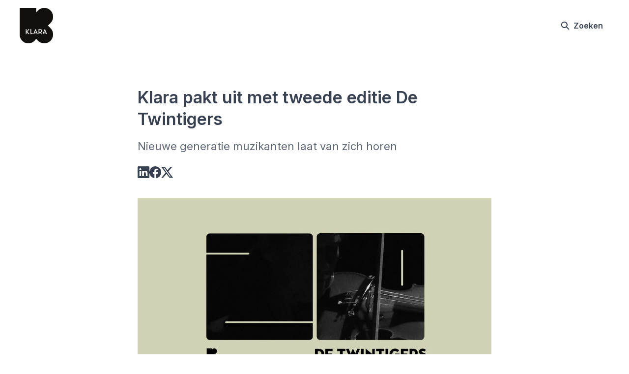

--- FILE ---
content_type: text/html; charset=utf-8
request_url: https://communicatie.klara.be/klara-pakt-uit-met-tweede-editie-de-twintigers
body_size: 29944
content:
<!DOCTYPE html><html lang="nl-BE" dir="ltr"><head><meta charSet="utf-8"/><meta name="viewport" content="width=device-width, initial-scale=1"/><link rel="preload" as="image" imageSrcSet="https://cdn.assets.prezly.com/5eb2abaf-ae41-49c8-89f6-4d05a2a38ba5/-/resize/1200/de_twintigers_foto.jpeg 1200w, https://cdn.assets.prezly.com/5eb2abaf-ae41-49c8-89f6-4d05a2a38ba5/-/resize/800/de_twintigers_foto.jpeg 800w, https://cdn.assets.prezly.com/5eb2abaf-ae41-49c8-89f6-4d05a2a38ba5/-/resize/1600/de_twintigers_foto.jpeg 1600w, https://cdn.assets.prezly.com/5eb2abaf-ae41-49c8-89f6-4d05a2a38ba5/-/resize/400/de_twintigers_foto.jpeg 400w, https://cdn.assets.prezly.com/5eb2abaf-ae41-49c8-89f6-4d05a2a38ba5/-/resize/800/de_twintigers_foto.jpeg 800w" imageSizes="(max-width: 992px) 800px, (max-width: 576px) 400px, 1200px"/><link rel="preload" as="image" imageSrcSet="https://cdn.assets.prezly.com/ca3d0aac-58ca-4230-bed4-dc12f81c603b/-/resize/1200/_87A5095-Edit.jpg 1200w, https://cdn.assets.prezly.com/ca3d0aac-58ca-4230-bed4-dc12f81c603b/-/resize/2400/_87A5095-Edit.jpg 2400w, https://cdn.assets.prezly.com/ca3d0aac-58ca-4230-bed4-dc12f81c603b/-/resize/800/_87A5095-Edit.jpg 800w, https://cdn.assets.prezly.com/ca3d0aac-58ca-4230-bed4-dc12f81c603b/-/resize/1600/_87A5095-Edit.jpg 1600w, https://cdn.assets.prezly.com/ca3d0aac-58ca-4230-bed4-dc12f81c603b/-/resize/400/_87A5095-Edit.jpg 400w, https://cdn.assets.prezly.com/ca3d0aac-58ca-4230-bed4-dc12f81c603b/-/resize/800/_87A5095-Edit.jpg 800w" imageSizes="(max-width: 992px) 800px, (max-width: 576px) 400px, 1200px"/><link rel="preload" as="image" imageSrcSet="https://cdn.assets.prezly.com/1a03fb5c-729b-49c4-bd78-d2d1f333cd2d/-/resize/1200/de_twintigers_foto.jpeg 1200w, https://cdn.assets.prezly.com/1a03fb5c-729b-49c4-bd78-d2d1f333cd2d/-/resize/800/de_twintigers_foto.jpeg 800w, https://cdn.assets.prezly.com/1a03fb5c-729b-49c4-bd78-d2d1f333cd2d/-/resize/1600/de_twintigers_foto.jpeg 1600w, https://cdn.assets.prezly.com/1a03fb5c-729b-49c4-bd78-d2d1f333cd2d/-/resize/400/de_twintigers_foto.jpeg 400w, https://cdn.assets.prezly.com/1a03fb5c-729b-49c4-bd78-d2d1f333cd2d/-/resize/800/de_twintigers_foto.jpeg 800w" imageSizes="(max-width: 992px) 800px, (max-width: 576px) 400px, 1200px"/><link rel="stylesheet" href="/_next/static/css/ee84f34841fa9641.css" data-precedence="next"/><link rel="stylesheet" href="/_next/static/css/0e630c81e3b085d0.css" data-precedence="next"/><link rel="stylesheet" href="/_next/static/css/42b5df4ef1af6935.css" data-precedence="next"/><link rel="stylesheet" href="/_next/static/css/cd216538c2848b25.css" data-precedence="next"/><link rel="stylesheet" href="/_next/static/css/0628645eabf78507.css" data-precedence="next"/><link rel="preload" as="script" fetchPriority="low" href="/_next/static/chunks/webpack-15f26d916f8ea14a.js"/><script src="/_next/static/chunks/1e34a46b-e46b04d9d267f414.js" async=""></script><script src="/_next/static/chunks/7452-8801dfcc3d98b857.js" async=""></script><script src="/_next/static/chunks/main-app-aa2b9203a96f9252.js" async=""></script><script src="/_next/static/chunks/9404-e8e509f9e3516816.js" async=""></script><script src="/_next/static/chunks/148-53b3dd9810e128e1.js" async=""></script><script src="/_next/static/chunks/app/global-error-ddd5823eb4ad117d.js" async=""></script><script src="/_next/static/chunks/7908-28d5206a7adfa9c5.js" async=""></script><script src="/_next/static/chunks/6859-b91043782a4ef8bc.js" async=""></script><script src="/_next/static/chunks/7934-7ac284b66e33799c.js" async=""></script><script src="/_next/static/chunks/2847-bd4b57d378ae60e7.js" async=""></script><script src="/_next/static/chunks/4644-5da1ddb6a1c34a5e.js" async=""></script><script src="/_next/static/chunks/2905-9f619429433df6d8.js" async=""></script><script src="/_next/static/chunks/8835-85c9091741e42dfc.js" async=""></script><script src="/_next/static/chunks/6909-79c6b1724e391fd2.js" async=""></script><script src="/_next/static/chunks/6009-8a36f79aabda3c9f.js" async=""></script><script src="/_next/static/chunks/3956-c10f2ade643ae11b.js" async=""></script><script src="/_next/static/chunks/4902-82677096e439a011.js" async=""></script><script src="/_next/static/chunks/app/%5BlocaleCode%5D/(story)/%5Bslug%5D/page-9c1308e7f673b458.js" async=""></script><script src="/_next/static/chunks/8a6901b8-9fbfb8983f596cbc.js" async=""></script><script src="/_next/static/chunks/4328-954be2b302271acd.js" async=""></script><script src="/_next/static/chunks/7701-92e9a5cf5f38a06c.js" async=""></script><script src="/_next/static/chunks/3897-c14684eb821f66dd.js" async=""></script><script src="/_next/static/chunks/app/%5BlocaleCode%5D/layout-6706a954b9515082.js" async=""></script><script src="/_next/static/chunks/app/%5BlocaleCode%5D/error-103f97d337884120.js" async=""></script><script src="/_next/static/chunks/9109-6a18bb540d9405ee.js" async=""></script><script src="/_next/static/chunks/8702-37a9f133e2a8702e.js" async=""></script><script src="/_next/static/chunks/app/%5BlocaleCode%5D/(index)/page-7b2aa1d7a6986195.js" async=""></script><meta name="theme-color" content="#FFFFFF"/><meta name="og:locale" content="nl-BE"/><link rel="preconnect" href="https://fonts.googleapis.com"/><link rel="preconnect" href="https://fonts.gstatic.com" crossorigin=""/><link href="https://fonts.googleapis.com/css2?display=swap&amp;family=Inter:wght@400;500;600;700;900" rel="stylesheet"/><style>:root { --prezly-font-family: Inter, sans-serif;
--prezly-font-family-secondary: Inter, sans-serif;
--prezly-border-color: #37415133;
--prezly-border-color-secondary: #3741514d;
--prezly-text-color: #374151;
--prezly-text-color-secondary: #374151cc;
--prezly-text-color-tertiary: #37415199;
--prezly-text-color-hover: #374151;
--prezly-background-color: #FFFFFF;
--prezly-background-color-secondary: #fafafaff;
--prezly-background-color-intermediate: #f7f7f7ff;
--prezly-background-color-tertiary: #f2f2f2ff;
--prezly-accent-color: #0082DB;
--prezly-accent-color-active: #0064a8ff;
--prezly-accent-color-hover: #0091f4ff;
--prezly-accent-color-button-text: #ffffff;
--prezly-header-background-color: #FFFFFF;
--prezly-header-link-color: #374151;
--prezly-header-link-hover-color: #374151;
--prezly-footer-background-color: #111827;
--prezly-footer-text-color: #FFFFFF;
--prezly-footer-text-color-variation: #FFFFFF;
--prezly-placeholder-background-color: #ffffffff;
--prezly-white: #ffffff;
--prezly-black: #000000;
--prezly-grey: #757575 }</style><title>Klara pakt uit met tweede editie De Twintigers</title><meta name="description" content="Nieuwe generatie muzikanten laat van zich horen"/><meta name="robots" content="index, follow"/><link rel="canonical" href="https://communicatie.klara.be/klara-pakt-uit-met-tweede-editie-de-twintigers"/><link rel="alternate" hrefLang="nl" href="https://communicatie.klara.be/klara-pakt-uit-met-tweede-editie-de-twintigers"/><link rel="alternate" hrefLang="nl-BE" href="https://communicatie.klara.be/klara-pakt-uit-met-tweede-editie-de-twintigers"/><link rel="alternate" hrefLang="x-default" href="https://communicatie.klara.be/klara-pakt-uit-met-tweede-editie-de-twintigers"/><link rel="alternate" type="application/json" href="https://communicatie.klara.be/klara-pakt-uit-met-tweede-editie-de-twintigers.json"/><meta property="og:title" content="Klara pakt uit met tweede editie De Twintigers"/><meta property="og:description" content="Nieuwe generatie muzikanten laat van zich horen"/><meta property="og:url" content="https://communicatie.klara.be/klara-pakt-uit-met-tweede-editie-de-twintigers"/><meta property="og:site_name" content="Klara"/><meta property="og:locale" content="nl_BE"/><meta property="og:image" content="https://cdn.uc.assets.prezly.com/b9112748-b088-44a6-b416-d9581c7d4b68/-/preview/600x600/"/><meta property="og:image:alt" content="Klara pakt uit met tweede editie De Twintigers"/><meta property="og:type" content="article"/><meta property="article:published_time" content="2022-01-10T07:51:00+00:00"/><meta property="article:modified_time" content="2022-01-10T07:51:33+00:00"/><meta property="article:author" content="Bart Verbeeck"/><meta name="twitter:card" content="summary_large_image"/><meta name="twitter:site" content="Klara"/><meta name="twitter:title" content="Klara pakt uit met tweede editie De Twintigers"/><meta name="twitter:description" content="Nieuwe generatie muzikanten laat van zich horen"/><meta name="twitter:image" content="https://cdn.uc.assets.prezly.com/b9112748-b088-44a6-b416-d9581c7d4b68/-/preview/600x600/"/><link rel="shortcut icon" href="https://cdn.uc.assets.prezly.com/1f882fe4-4862-42d2-82fb-cc8e654e7e39/-/preview/180x180/Klara_Logo_Black_Screen.jpg"/><link rel="apple-touch-icon" href="https://cdn.uc.assets.prezly.com/1f882fe4-4862-42d2-82fb-cc8e654e7e39/-/preview/180x180/Klara_Logo_Black_Screen.jpg"/><script>document.querySelectorAll('body link[rel="icon"], body link[rel="apple-touch-icon"]').forEach(el => document.head.appendChild(el))</script><script src="/_next/static/chunks/polyfills-42372ed130431b0a.js" noModule=""></script></head><body><div hidden=""><!--$--><!--/$--></div><div class="layout_layout__E48_k"><header class="Header_container__8M0B4"><div class="container"><nav class="Header_header__cqpNv"><a class="Header_newsroom__LjUTA" href="/"><img alt="Klara" loading="lazy" width="75.79258650785502" height="72" decoding="async" data-nimg="1" class="Logo_logo__SEwEG Logo_portrait__uo_I0 Logo_medium__o98lG" style="color:transparent" srcSet="https://cdn.assets.prezly.com/6482f92b-a1ed-487c-b00e-67933566e0f8/-/format/auto/-/stretch/off/-/progressive/yes/-/resize/96x/-/quality/smart/KLARA_Logo_CMYK.jpg 1x, https://cdn.assets.prezly.com/6482f92b-a1ed-487c-b00e-67933566e0f8/-/format/auto/-/stretch/off/-/progressive/yes/-/resize/256x/-/quality/smart/KLARA_Logo_CMYK.jpg 2x" src="https://cdn.assets.prezly.com/6482f92b-a1ed-487c-b00e-67933566e0f8/-/format/auto/-/stretch/off/-/progressive/yes/-/resize/256x/-/quality/smart/KLARA_Logo_CMYK.jpg"/></a><div class="Header_navigationWrapper__ZCw1l"><a class="Button_button__8B4nB Header_searchToggle__FLmzB Button_navigation__9rGNy" aria-expanded="false" title="Zoeken" aria-label="Zoeken" href="/search"><svg xmlns="http://www.w3.org/2000/svg" fill="none" viewBox="0 0 16 16" width="16" height="16" class="Button_icon__V37WX Button_left__sABrt"><path fill="currentColor" fill-rule="evenodd" d="M6.543.667a5.877 5.877 0 1 0 3.496 10.601l3.81 3.81a.869.869 0 1 0 1.23-1.228l-3.812-3.81A5.877 5.877 0 0 0 6.543.666m-4.14 5.877a4.14 4.14 0 1 1 8.28 0 4.14 4.14 0 0 1-8.28 0" clip-rule="evenodd"></path></svg><span>Zoeken</span></a><button type="button" class="Button_button__8B4nB Header_navigationToggle__KSeiK Button_navigation__9rGNy Button_iconOnly__bKq8w" aria-expanded="false" aria-controls="menu" title="Toggle-navigatie" aria-label="Toggle-navigatie"><svg xmlns="http://www.w3.org/2000/svg" fill="none" viewBox="0 0 24 24" width="16" height="16" class="Button_icon__V37WX Button_left__sABrt"><path fill="currentColor" fill-rule="evenodd" d="M3 6a1 1 0 0 1 1-1h16a1 1 0 1 1 0 2H4a1 1 0 0 1-1-1m0 6a1 1 0 0 1 1-1h16a1 1 0 1 1 0 2H4a1 1 0 0 1-1-1m0 6a1 1 0 0 1 1-1h16a1 1 0 1 1 0 2H4a1 1 0 0 1-1-1" clip-rule="evenodd"></path></svg><span>​</span></button><div class="Header_navigation__gGzZ6"><div role="none" class="Header_backdrop__FlLNq"></div><ul id="menu" class="Header_navigationInner__w1lgS"></ul></div><!--$!--><template data-dgst="BAILOUT_TO_CLIENT_SIDE_RENDERING"></template><!--/$--></div></nav></div></header><main class="layout_content__hN3QC"><div class="Story_container__mieav"><article><div class="HeaderRenderer_renderer__qMSoA"><section class="prezly-slate-document" data-version="0.50"><h1 class="prezly-slate-heading prezly-slate-heading--heading-1 prezly-slate-heading--align-inherit">Klara pakt uit met tweede editie De Twintigers</h1><p class="Subtitle_subtitle__8gPAi">Nieuwe generatie muzikanten laat van zich horen</p></section></div><div class="Story_linksAndDateWrapper__HOIdb Story_left__JQInF"><div class="SocialShare_social__EbtaQ"><a aria-label="Delen: Linkedin" class="SocialShare_socialLink__Nbd_P" href="https://www.linkedin.com/sharing/share-offsite?url=http%3A%2F%2Fprez.ly%2FNISb&amp;text=Klara+pakt+uit+met+tweede+editie+De+Twintigers" rel="noopener noreferrer" target="_blank"><svg xmlns="http://www.w3.org/2000/svg" fill="none" viewBox="0 0 24 24" class="SocialShare_socialIcon__H0CxZ"><path fill="currentColor" fill-rule="evenodd" d="M.07 1.72C.07.77.86 0 1.833 0h20.324c.973 0 1.762.77 1.762 1.72v20.56c0 .95-.789 1.72-1.762 1.72H1.833C.859 24 .07 23.23.07 22.28zM7.3 20.09V9.253H3.696V20.09zM5.497 7.773c1.257 0 2.038-.832 2.038-1.872-.023-1.063-.781-1.872-2.014-1.872S3.484 4.838 3.484 5.9c0 1.04.782 1.872 1.99 1.872zm7.397 12.317H9.293s.047-9.82 0-10.837h3.602v1.534l-.024.038h.024v-.038C13.374 10.05 14.231 9 16.141 9c2.37 0 4.147 1.549 4.147 4.877v6.214h-3.601v-5.797c0-1.457-.522-2.451-1.825-2.451-.995 0-1.588.67-1.848 1.317-.095.232-.119.555-.119.88z" clip-rule="evenodd"></path></svg></a><a aria-label="Delen: Facebook" class="SocialShare_socialLink__Nbd_P" href="https://www.facebook.com/sharer/sharer.php?u=http%3A%2F%2Fprez.ly%2FNISb" rel="noopener noreferrer" target="_blank"><svg xmlns="http://www.w3.org/2000/svg" fill="none" viewBox="0 0 24 24" class="SocialShare_socialIcon__H0CxZ"><path fill="currentColor" fill-rule="evenodd" d="M24 12.073C24 5.405 18.627 0 12 0S0 5.405 0 12.073C0 18.1 4.388 23.094 10.125 24v-8.437H7.078v-3.49h3.047v-2.66c0-3.025 1.791-4.697 4.533-4.697 1.313 0 2.686.236 2.686.236v2.971H15.83c-1.491 0-1.956.93-1.956 1.886v2.264h3.328l-.532 3.49h-2.796V24C19.612 23.094 24 18.1 24 12.073" clip-rule="evenodd"></path></svg></a><a aria-label="Delen: Twitter" class="SocialShare_socialLink__Nbd_P" href="https://twitter.com/intent/tweet?url=http%3A%2F%2Fprez.ly%2FNISb&amp;text=Klara+pakt+uit+met+tweede+editie+De+Twintigers" rel="noopener noreferrer" target="_blank"><svg xmlns="http://www.w3.org/2000/svg" fill="none" viewBox="0 0 24 24" class="SocialShare_socialIcon__H0CxZ"><path fill="currentColor" d="M18.901 1h3.68l-8.04 9.319L24 23h-7.406l-5.8-7.691L4.156 23H.474l8.6-9.968L0 1h7.594l5.243 7.03zM17.61 20.766h2.039L6.486 3.116H4.298z"></path></svg></a></div></div><div class="ContentRenderer_renderer__IBbst"><section class="prezly-slate-document" data-version="0.50"><figure class="prezly-slate-image prezly-slate-image--contained"><a aria-label="View image" class="prezly-slate-image-rollover" id="image-5eb2abaf-ae41-49c8-89f6-4d05a2a38ba5" href="https://cdn.assets.prezly.com/5eb2abaf-ae41-49c8-89f6-4d05a2a38ba5/de_twintigers_foto.jpeg" style="max-width:1920px"><span class="prezly-slate-image-rollover__content"><img alt="" class="prezly-slate-media prezly-slate-image__media prezly-slate-media--image" src="https://cdn.assets.prezly.com/5eb2abaf-ae41-49c8-89f6-4d05a2a38ba5/-/format/auto/de_twintigers_foto.jpeg" srcSet="https://cdn.assets.prezly.com/5eb2abaf-ae41-49c8-89f6-4d05a2a38ba5/-/resize/1200/de_twintigers_foto.jpeg 1200w, https://cdn.assets.prezly.com/5eb2abaf-ae41-49c8-89f6-4d05a2a38ba5/-/resize/800/de_twintigers_foto.jpeg 800w, https://cdn.assets.prezly.com/5eb2abaf-ae41-49c8-89f6-4d05a2a38ba5/-/resize/1600/de_twintigers_foto.jpeg 1600w, https://cdn.assets.prezly.com/5eb2abaf-ae41-49c8-89f6-4d05a2a38ba5/-/resize/400/de_twintigers_foto.jpeg 400w, https://cdn.assets.prezly.com/5eb2abaf-ae41-49c8-89f6-4d05a2a38ba5/-/resize/800/de_twintigers_foto.jpeg 800w" sizes="(max-width: 992px) 800px, (max-width: 576px) 400px, 1200px"/><span class="prezly-slate-image-rollover__dim"></span><span class="prezly-slate-image-rollover__caption prezly-slate-image-rollover__caption--empty"><span class="prezly-slate-image-rollover__caption-icon-container"><svg xmlns="http://www.w3.org/2000/svg" viewBox="0 0 16 16" role="img" aria-hidden="true" class="prezly-slate-image-rollover__caption-icon"><path fill="currentColor" fill-rule="evenodd" d="M5.828 10.172a.5.5 0 0 0-.707 0l-4.096 4.096V11.5a.5.5 0 0 0-1 0v3.975a.5.5 0 0 0 .5.5H4.5a.5.5 0 0 0 0-1H1.732l4.096-4.096a.5.5 0 0 0 0-.707m4.344-4.344a.5.5 0 0 0 .707 0l4.096-4.096V4.5a.5.5 0 1 0 1 0V.525a.5.5 0 0 0-.5-.5H11.5a.5.5 0 0 0 0 1h2.768l-4.096 4.096a.5.5 0 0 0 0 .707"></path></svg></span><span class="prezly-slate-image-rollover__caption-text"><span class="" title=""></span></span></span></span></a></figure><p class="styles_paragraph__6o_o7"><em><strong>10 januari 2022 – </strong></em>Tijdens de <em>Week van de Belgische muziek</em>, die loopt van 31 januari tot 6 februari, start Klara met de tweede editie van <em>De Twintigers</em>. Wie is de nieuwe generatie die de toekomst van de klassieke, jazz- en wereldmuziek in ons land zal kleuren? Na een succesvolle eerste editie in 2021, maak je als luisteraar ook dit jaar kennis met frisse en getalenteerde twintigers.</p><p class="styles_paragraph__6o_o7">Binnen haar ruime muziekradius selecteerde Klara tien veelbelovende musici die het verschil maken. Het zijn uitgelezen muzikanten die 20 tot 29 jaar oud zijn op het moment van de uitzending. Ze staan aan het begin van hun carrière en hebben zich al met enkele opnames of concerten laten opmerken. Klara gelooft sterk in hun potentieel. De jonge talenten hebben genoeg maturiteit en persoonlijkheid om het verschil te maken. Johannes Wirix-Speetjens, Klara-presentator, acteur en zelf twintiger, wordt het boegbeeld van deze tweede editie. </p><blockquote class="Quote_container__z1s15 Quote_alignLeft__eFsH4"><div class="Quote_content__dZxaB"><strong>Johannes Wirix-Speetjens</strong>, presentator: “Klara zet door op haar koers van <em>De Twintigers</em>: een mooie én belangrijke missie. We leven in inspirerende, maar onzekere en verwarrende tijden voor jonge artiesten. <em>De Twintigers</em> snakken naar publiek en wij naar hun muziek! Deze generatie staat te trappelen om het verschil te maken. Met heel mijn hart geef ik hen het podium dat ze verdienen en dat ze door de pandemie soms missen. Ik ben razend benieuwd om met hen in gesprek te gaan. Het is een eer daar samen met de luisteraar vanop de eerste rij bij te zijn!”</div></blockquote><figure class="prezly-slate-image prezly-slate-image--contained"><a aria-label="View image" class="prezly-slate-image-rollover" id="image-ca3d0aac-58ca-4230-bed4-dc12f81c603b" href="https://cdn.assets.prezly.com/ca3d0aac-58ca-4230-bed4-dc12f81c603b/_87A5095-Edit.jpg" style="max-width:6000px"><span class="prezly-slate-image-rollover__content"><img alt="" class="prezly-slate-media prezly-slate-image__media prezly-slate-media--image" src="https://cdn.assets.prezly.com/ca3d0aac-58ca-4230-bed4-dc12f81c603b/-/format/auto/_87A5095-Edit.jpg" srcSet="https://cdn.assets.prezly.com/ca3d0aac-58ca-4230-bed4-dc12f81c603b/-/resize/1200/_87A5095-Edit.jpg 1200w, https://cdn.assets.prezly.com/ca3d0aac-58ca-4230-bed4-dc12f81c603b/-/resize/2400/_87A5095-Edit.jpg 2400w, https://cdn.assets.prezly.com/ca3d0aac-58ca-4230-bed4-dc12f81c603b/-/resize/800/_87A5095-Edit.jpg 800w, https://cdn.assets.prezly.com/ca3d0aac-58ca-4230-bed4-dc12f81c603b/-/resize/1600/_87A5095-Edit.jpg 1600w, https://cdn.assets.prezly.com/ca3d0aac-58ca-4230-bed4-dc12f81c603b/-/resize/400/_87A5095-Edit.jpg 400w, https://cdn.assets.prezly.com/ca3d0aac-58ca-4230-bed4-dc12f81c603b/-/resize/800/_87A5095-Edit.jpg 800w" sizes="(max-width: 992px) 800px, (max-width: 576px) 400px, 1200px"/><span class="prezly-slate-image-rollover__dim"></span><span class="prezly-slate-image-rollover__caption prezly-slate-image-rollover__caption--empty"><span class="prezly-slate-image-rollover__caption-icon-container"><svg xmlns="http://www.w3.org/2000/svg" viewBox="0 0 16 16" role="img" aria-hidden="true" class="prezly-slate-image-rollover__caption-icon"><path fill="currentColor" fill-rule="evenodd" d="M5.828 10.172a.5.5 0 0 0-.707 0l-4.096 4.096V11.5a.5.5 0 0 0-1 0v3.975a.5.5 0 0 0 .5.5H4.5a.5.5 0 0 0 0-1H1.732l4.096-4.096a.5.5 0 0 0 0-.707m4.344-4.344a.5.5 0 0 0 .707 0l4.096-4.096V4.5a.5.5 0 1 0 1 0V.525a.5.5 0 0 0-.5-.5H11.5a.5.5 0 0 0 0 1h2.768l-4.096 4.096a.5.5 0 0 0 0 .707"></path></svg></span><span class="prezly-slate-image-rollover__caption-text"><span class="" title=""></span></span></span></span></a><figcaption class="prezly-slate-image__caption">Johannes Wirix-Speetjens – © VRT</figcaption></figure><h2 class="styles_headingOne__4D8cI">Nieuw programma op zondagnamiddag</h2><p class="styles_paragraph__6o_o7"><em>De Twintigers</em> strijken tien weken lang neer op Klara. Tussen maandag 31 januari en zondag 1 mei, behalve tijdens de schoolvakanties, staat wekelijks één muzikant in de schijnwerpers. Deze jeugdige virtuoos duikt op in verschillende programma’s en ook op <a class="styles_link__4YAiu" href="https://www.klara.be/" rel="noopener noreferrer" target="_self">klara.be</a> en in de <a class="styles_link__4YAiu" href="https://klara.be/mobiele-app" rel="noopener noreferrer" target="_self">Klara-app</a>. Het hoogtepunt is een nieuw programma op zondagnamiddag, met een concert vanuit Studio Toots in het VRT-gebouw. Dit kun je beluisteren op Klara én bekijken op <a class="styles_link__4YAiu" href="https://www.klara.be/" rel="noopener noreferrer" target="_self">klara.be</a> en <a class="styles_link__4YAiu" href="https://www.vrt.be/vrtnu/" rel="noopener noreferrer" target="_self">VRT NU</a>. </p><div class="styles_listContainer__PSxE8"><ul class="styles_bulletedList__UqwY0"><li class="styles_listItem__wR5P8"><em><strong>Espresso</strong></em><strong>, op maandag tussen 6 en 9 uur<br/>​</strong>Aan het begin van de week stelt het jonge talent zichzelf voor in het ochtendprogramma van Klara.</li><li class="styles_listItem__wR5P8"><em><strong>Music Matters</strong></em><strong>, van maandag tot donderdag tussen 12 en 14 uur<br/>​</strong>De musicus kiest elke dag een sleutelwerk, een werk dat om de een of andere reden bepalend is geweest. Presentator Olav Grondelaers laat de twintiger hierover aan het woord. ​ </li><li class="styles_listItem__wR5P8"><em><strong>De Twintigers</strong></em><strong>, op zondag tussen 13 en 15 uur<br/>​</strong>Presentator Johannes Wirix-Speetjens gaat live in gesprek met de muzikant van de week. Het concert, opgenomen in Studio Toots, vormt het hart van deze uitzending. Johannes praat uitvoerig met de artiest en belicht ook de mens achter de muziek. </li><li class="styles_listItem__wR5P8"><strong>Online</strong> ​<br/>​<!-- -->Op <a class="styles_link__4YAiu" href="https://www.klara.be/" rel="noopener noreferrer" target="_self">klara.be</a> en in de <a class="styles_link__4YAiu" href="https://klara.be/mobiele-app" rel="noopener noreferrer" target="_self">Klara-app</a> is een aparte programmapagina te vinden met daarop heel wat informatie over <em>De Twintigers</em>, een videoportret van elke muzikant en een link naar de concertopname op <a class="styles_link__4YAiu" href="https://www.vrt.be/vrtnu/" rel="noopener noreferrer" target="_self">VRT NU</a>.</li></ul></div><figure class="prezly-slate-image prezly-slate-image--contained"><a aria-label="View image" class="prezly-slate-image-rollover" id="image-1a03fb5c-729b-49c4-bd78-d2d1f333cd2d" href="https://cdn.assets.prezly.com/1a03fb5c-729b-49c4-bd78-d2d1f333cd2d/de_twintigers_foto.jpeg" style="max-width:1920px"><span class="prezly-slate-image-rollover__content"><img alt="" class="prezly-slate-media prezly-slate-image__media prezly-slate-media--image" src="https://cdn.assets.prezly.com/1a03fb5c-729b-49c4-bd78-d2d1f333cd2d/-/format/auto/de_twintigers_foto.jpeg" srcSet="https://cdn.assets.prezly.com/1a03fb5c-729b-49c4-bd78-d2d1f333cd2d/-/resize/1200/de_twintigers_foto.jpeg 1200w, https://cdn.assets.prezly.com/1a03fb5c-729b-49c4-bd78-d2d1f333cd2d/-/resize/800/de_twintigers_foto.jpeg 800w, https://cdn.assets.prezly.com/1a03fb5c-729b-49c4-bd78-d2d1f333cd2d/-/resize/1600/de_twintigers_foto.jpeg 1600w, https://cdn.assets.prezly.com/1a03fb5c-729b-49c4-bd78-d2d1f333cd2d/-/resize/400/de_twintigers_foto.jpeg 400w, https://cdn.assets.prezly.com/1a03fb5c-729b-49c4-bd78-d2d1f333cd2d/-/resize/800/de_twintigers_foto.jpeg 800w" sizes="(max-width: 992px) 800px, (max-width: 576px) 400px, 1200px"/><span class="prezly-slate-image-rollover__dim"></span><span class="prezly-slate-image-rollover__caption prezly-slate-image-rollover__caption--empty"><span class="prezly-slate-image-rollover__caption-icon-container"><svg xmlns="http://www.w3.org/2000/svg" viewBox="0 0 16 16" role="img" aria-hidden="true" class="prezly-slate-image-rollover__caption-icon"><path fill="currentColor" fill-rule="evenodd" d="M5.828 10.172a.5.5 0 0 0-.707 0l-4.096 4.096V11.5a.5.5 0 0 0-1 0v3.975a.5.5 0 0 0 .5.5H4.5a.5.5 0 0 0 0-1H1.732l4.096-4.096a.5.5 0 0 0 0-.707m4.344-4.344a.5.5 0 0 0 .707 0l4.096-4.096V4.5a.5.5 0 1 0 1 0V.525a.5.5 0 0 0-.5-.5H11.5a.5.5 0 0 0 0 1h2.768l-4.096 4.096a.5.5 0 0 0 0 .707"></path></svg></span><span class="prezly-slate-image-rollover__caption-text"><span class="" title=""></span></span></span></span></a><figcaption class="prezly-slate-image__caption">De Twintigers – © VRT</figcaption></figure><h2 class="styles_headingOne__4D8cI"><em>De Twintigers</em> van Klara, editie 2022</h2><div class="styles_listContainer__PSxE8"><ul class="styles_bulletedList__UqwY0"><li class="styles_listItem__wR5P8"><strong>Korneel Van Neste, contratenor – early music</strong> ​<br/>​<!-- -->Vanaf maandag 31 januari op Klara met concert in <em>De Twintigers</em> op zondag 6 februari.</li><li class="styles_listItem__wR5P8"><strong>Mathilde Wauters, harp – klassiek</strong> ​<br/>​<!-- -->Vanaf maandag 7 februari op Klara met concert in <em>De Twintigers</em> op zondag 13 februari.</li><li class="styles_listItem__wR5P8"><strong>Ward Dhoore, gitaar, accordeon – world</strong> ​<br/>​<!-- -->Vanaf maandag 14 februari op Klara met concert in <em>De Twintigers</em> op zondag 20 februari.</li><li class="styles_listItem__wR5P8"><strong>Wim Matheeuwese, bastrombone – klassiek</strong> ​<br/>​<!-- -->Vanaf maandag 21 februari op Klara met concert in <em>De Twintigers</em> op zondag 27 februari.</li><li class="styles_listItem__wR5P8"><strong>Marie François, piano – klassiek</strong> ​<br/>​<!-- -->Vanaf maandag 7 maart op Klara met concert in <em>De Twintigers</em> op zondag 13 maart.</li><li class="styles_listItem__wR5P8"><strong>Oscar Beerten, viool, hardangerviool – world</strong> ​<br/>​<!-- -->Vanaf maandag 14 maart op Klara met concert in <em>De Twintigers</em> op zondag 20 maart<strong>.</strong></li><li class="styles_listItem__wR5P8"><strong>Hendrik Lasure, piano – jazz</strong> ​<br/>​<!-- -->Vanaf maandag 21 maart op Klara met concert in <em>De Twintigers</em> op zondag 27 maart.</li><li class="styles_listItem__wR5P8"><strong>Emma Wills, gitaar – klassiek</strong> ​<br/>​<!-- -->Vanaf maandag 28 maart op Klara met concert in <em>De Twintigers</em> op zondag 3 april.</li><li class="styles_listItem__wR5P8"><strong>Mona Verhas, viool – klassiek</strong> ​<br/>​<!-- -->Vanaf maandag 18 april op Klara met concert in <em>De Twintigers</em> op zondag 24 april.</li><li class="styles_listItem__wR5P8"><strong>Samuel Ber, drums – jazz</strong> ​<br/>​<!-- -->Vanaf maandag 25 april op Klara met concert in <em>De Twintigers</em> op zondag 1 mei.</li></ul></div><h3 class="styles_headingTwo__PVB5O"><em>De Twintigers</em> <strong>| </strong>vanaf maandag 31 januari wekelijks op Klara, <a class="styles_link__4YAiu" href="https://www.klara.be/" rel="noopener noreferrer" target="_self">klara.be</a>, in de <a class="styles_link__4YAiu" href="https://klara.be/mobiele-app" rel="noopener noreferrer" target="_self">Klara-app</a> en op <a class="styles_link__4YAiu" href="https://www.vrt.be/vrtnu/" rel="noopener noreferrer" target="_self">VRT NU</a> <strong>|</strong> met dank aan Sabam for Culture</h3><div id="contact-bba1b035-3d76-4d40-9c90-eaf7af8c45b9" class="prezly-slate-contact prezly-slate-contact--card"><div class="prezly-slate-contact__wrapper"><div class="prezly-slate-contact__avatar"><svg xmlns="http://www.w3.org/2000/svg" viewBox="0 0 16 16" role="img" class="prezly-slate-contact__avatar-image" title="Bart Verbeeck"><path fill="currentColor" d="M3 14s-1 0-1-1 1-4 6-4 6 3 6 4-1 1-1 1zm5-6a3 3 0 1 0 0-6 3 3 0 0 0 0 6"></path></svg></div><div class="prezly-slate-contact__content"><h3 class="prezly-slate-contact__name">Bart Verbeeck</h3><div class="prezly-slate-contact__job-description">Communicatieverantwoordelijke Klara</div><ul class="prezly-slate-social-fields prezly-slate-social-fields--card prezly-slate-contact__social-fields"><li class="prezly-slate-social-field prezly-slate-social-fields__field" title="bart.verbeeck@vrt.be"><a class="prezly-slate-social-field__link" href="mailto:bart.verbeeck@vrt.be" rel="noreferrer noopener" target="_blank"><svg xmlns="http://www.w3.org/2000/svg" width="16" height="17" fill="none" viewBox="0 0 16 17" role="img" aria-hidden="true" class="prezly-slate-social-field__icon"><path fill="currentColor" fill-rule="evenodd" d="M0 4.34v8.334c0 1.19.981 2.16 2.182 2.16h11.636c1.201 0 2.182-.97 2.182-2.16V4.326c0-1.19-.981-2.16-2.182-2.16H2.182C.98 2.167 0 3.137 0 4.327zm1.524-.318a.73.73 0 0 1 .658-.414h11.636c.29 0 .541.17.658.414L8 8.52zm13.021 1.712v6.94a.727.727 0 0 1-.727.718H2.182a.727.727 0 0 1-.727-.718v-6.94l5.905 4.1c.384.267.896.267 1.28 0z" clip-rule="evenodd"></path></svg><span class="prezly-slate-social-field__value">bart.verbeeck@vrt.be</span></a></li><li class="prezly-slate-social-field prezly-slate-social-fields__field" title="02 741 50 96"><a class="prezly-slate-social-field__link" href="tel:02 741 50 96" rel="noreferrer noopener" target="_blank"><svg xmlns="http://www.w3.org/2000/svg" width="16" height="17" fill="none" viewBox="0 0 16 17" role="img" aria-hidden="true" class="prezly-slate-social-field__icon"><path fill="currentColor" d="M9.254 1.168a.75.75 0 0 1 .828-.663 6.7 6.7 0 0 1 3.99 1.9 6.63 6.63 0 0 1 1.923 3.96.75.75 0 0 1-1.49.17 5.13 5.13 0 0 0-1.49-3.064 5.2 5.2 0 0 0-3.097-1.475.75.75 0 0 1-.664-.828"></path><path fill="currentColor" fill-rule="evenodd" d="M5.482 2.155a2.1 2.1 0 0 0-1.38-.505H2.09A2.095 2.095 0 0 0 .11 3.072a2.1 2.1 0 0 0-.1.868 14 14 0 0 0 2.175 6.134A13.8 13.8 0 0 0 6.44 14.32a14.05 14.05 0 0 0 6.13 2.171 2.094 2.094 0 0 0 2.28-2.088v-2a2.09 2.09 0 0 0-1.8-2.11l-.003-.001h-.003a8 8 0 0 1-1.721-.428 2.1 2.1 0 0 0-2.206.47l-.003.003-.437.436a10 10 0 0 1-2.966-2.96l.435-.434.003-.003a2.09 2.09 0 0 0 .471-2.205 7.8 7.8 0 0 1-.428-1.717l-.001-.007a2.1 2.1 0 0 0-.708-1.292m-.977 1.138a.6.6 0 0 0-.393-.143h-2.02a.595.595 0 0 0-.561.402.6.6 0 0 0-.029.236A12.5 12.5 0 0 0 3.445 9.26l.003.004v.002a12.3 12.3 0 0 0 3.797 3.789l.002.001.004.002a12.55 12.55 0 0 0 5.458 1.94.6.6 0 0 0 .591-.352.6.6 0 0 0 .05-.238v-2.032a.59.59 0 0 0-.507-.598 9.4 9.4 0 0 1-2.046-.509h-.002a.6.6 0 0 0-.624.131l-.002.002-.85.847a.75.75 0 0 1-.9.122 11.5 11.5 0 0 1-4.308-4.3.75.75 0 0 1 .122-.903l.85-.849a.59.59 0 0 0 .132-.62v-.002a9.3 9.3 0 0 1-.51-2.042.6.6 0 0 0-.2-.362" clip-rule="evenodd"></path><path fill="currentColor" d="M9.994 3.314a.75.75 0 0 0-.288 1.472 2.54 2.54 0 0 1 2.008 2.008.75.75 0 0 0 1.472-.288 4.04 4.04 0 0 0-3.192-3.192"></path></svg><span class="prezly-slate-social-field__value">02 741 50 96</span></a></li></ul><ul class="prezly-slate-social-fields prezly-slate-social-fields--card prezly-slate-contact__social-fields"></ul></div></div></div></section></div></article><div class="Divider_divider__h03d0"><div class="Divider_line__n0cxY"></div></div><div><h2>Delen</h2><div class="Share_sharingOptions__AqSAx"><div class="SocialShare_social__EbtaQ"><a aria-label="Delen: Linkedin" class="SocialShare_socialLink__Nbd_P" href="https://www.linkedin.com/sharing/share-offsite?url=http%3A%2F%2Fprez.ly%2FNISb&amp;text=Klara+pakt+uit+met+tweede+editie+De+Twintigers" rel="noopener noreferrer" target="_blank"><svg xmlns="http://www.w3.org/2000/svg" fill="none" viewBox="0 0 24 24" class="SocialShare_socialIcon__H0CxZ"><path fill="currentColor" fill-rule="evenodd" d="M.07 1.72C.07.77.86 0 1.833 0h20.324c.973 0 1.762.77 1.762 1.72v20.56c0 .95-.789 1.72-1.762 1.72H1.833C.859 24 .07 23.23.07 22.28zM7.3 20.09V9.253H3.696V20.09zM5.497 7.773c1.257 0 2.038-.832 2.038-1.872-.023-1.063-.781-1.872-2.014-1.872S3.484 4.838 3.484 5.9c0 1.04.782 1.872 1.99 1.872zm7.397 12.317H9.293s.047-9.82 0-10.837h3.602v1.534l-.024.038h.024v-.038C13.374 10.05 14.231 9 16.141 9c2.37 0 4.147 1.549 4.147 4.877v6.214h-3.601v-5.797c0-1.457-.522-2.451-1.825-2.451-.995 0-1.588.67-1.848 1.317-.095.232-.119.555-.119.88z" clip-rule="evenodd"></path></svg></a><a aria-label="Delen: Facebook" class="SocialShare_socialLink__Nbd_P" href="https://www.facebook.com/sharer/sharer.php?u=http%3A%2F%2Fprez.ly%2FNISb" rel="noopener noreferrer" target="_blank"><svg xmlns="http://www.w3.org/2000/svg" fill="none" viewBox="0 0 24 24" class="SocialShare_socialIcon__H0CxZ"><path fill="currentColor" fill-rule="evenodd" d="M24 12.073C24 5.405 18.627 0 12 0S0 5.405 0 12.073C0 18.1 4.388 23.094 10.125 24v-8.437H7.078v-3.49h3.047v-2.66c0-3.025 1.791-4.697 4.533-4.697 1.313 0 2.686.236 2.686.236v2.971H15.83c-1.491 0-1.956.93-1.956 1.886v2.264h3.328l-.532 3.49h-2.796V24C19.612 23.094 24 18.1 24 12.073" clip-rule="evenodd"></path></svg></a><a aria-label="Delen: Twitter" class="SocialShare_socialLink__Nbd_P" href="https://twitter.com/intent/tweet?url=http%3A%2F%2Fprez.ly%2FNISb&amp;text=Klara+pakt+uit+met+tweede+editie+De+Twintigers" rel="noopener noreferrer" target="_blank"><svg xmlns="http://www.w3.org/2000/svg" fill="none" viewBox="0 0 24 24" class="SocialShare_socialIcon__H0CxZ"><path fill="currentColor" d="M18.901 1h3.68l-8.04 9.319L24 23h-7.406l-5.8-7.691L4.156 23H.474l8.6-9.968L0 1h7.594l5.243 7.03zM17.61 20.766h2.039L6.486 3.116H4.298z"></path></svg></a></div><div class="Share_actions__dNWR2"><div class="ButtonWithSuccessTooltip_container__zlbzy"><button type="button" class="Button_button__8B4nB Share_action__QY3kS Button_secondary__k_TzE"><svg xmlns="http://www.w3.org/2000/svg" width="16" height="16" viewBox="0 0 24 24" fill="none" stroke="currentColor" stroke-width="2" stroke-linecap="round" stroke-linejoin="round" class="lucide lucide-link Button_icon__V37WX Button_left__sABrt"><path d="M10 13a5 5 0 0 0 7.54.54l3-3a5 5 0 0 0-7.07-7.07l-1.72 1.71"></path><path d="M14 11a5 5 0 0 0-7.54-.54l-3 3a5 5 0 0 0 7.07 7.07l1.71-1.71"></path></svg><span>URL kopiëren</span></button></div></div></div></div></div><!--$--><!--/$--></main><section aria-labelledby="subscribe-form-«R6inb»}" class="SubscribeForm_container__RlyN8"><h2 id="subscribe-form-«R6inb»}" class="SubscribeForm_title__u7H0C">Persberichten in je mailbox</h2><form noValidate=""><div class="SubscribeForm_inlineForm__UTQ_g"><label class="SubscribeForm_input__wOE2F FormInput_wrapper__fpOe4"><span class="FormInput_label__w_xig">E-mailadres</span><input autoComplete="email" type="email" placeholder="E-mailadres" class="FormInput_input__1YdeN" name="email" value=""/></label><button type="submit" class="Button_button__8B4nB SubscribeForm_button__bydYt Button_primary__KcWsb"><span>Inschrijven</span></button></div><p class="SubscribeForm_disclaimer__Ddtc_">Door op &quot;<!-- -->Inschrijven<!-- -->&quot; te klikken, bevestig ik dat ik het <a target="_blank" rel="noreferrer" class="SubscribeForm_disclaimerLink__oCh2F" href="/privacy-policy">Privacybeleid</a> gelezen heb en ermee akkoord ga.</p></form></section><section class="Boilerplate_container__v0r_4"><div class="container"><div class="Boilerplate_columns__Zrwkk"><section aria-labelledby="boilerplate-about-us" class="Boilerplate_aboutUs__4PW9p"><h2 id="boilerplate-about-us" class="Boilerplate_heading__IAald">Over Klara</h2><div class="Boilerplate_about__tlith"><p>Klara is<strong> </strong>de klassieke radiozender van VRT. Klara biedt mediagebruikers een vluchtheuvel van schoonheid en genot, verbeelding en verwondering. Als actieve partner van de cultuur- en muzieksector stimuleert Klara de beleving van cultuur en klassieke muziek, maar ook van jazz, hedendaagse muziek, film- en wereldmuziek. De radiozender steunt en organiseert spraakmakende acties en evenementen rond klassieke muziek. Klara biedt ook inzicht en verdieping op het gebied van kunst, geschiedenis, muziek en maatschappelijke thema’s.</p>
<p><strong><strong>Voor pers</strong> <strong>(opgelet: vragen van luisteraars worden enkel beantwoord via de klantendienst)</strong></strong><br />Lisa Dupond<br />lisa.dupond@vrt.be</p>
<p><strong>Voor luisteraars en surfers</strong><br />Klantendienst VRT<br /> 02 741 31 11<br /><a href="https://www.vrt.be/nl/heb-je-een-vraag/">www.vrt.be/nl/heb-je-een-vraag/</a></p>
<p><a href="mailto:interviews@vrt.be">Klik <strong>hier </strong>voor <strong>interviews</strong></a></p>
<p><a href="https://fotoweb.vrt.be/">Klik <strong>hier</strong> voor <strong>hogeresolutiefoto's</strong></a></p>
<p>Het gebruik van fotomateriaal, grafisch materiaal en logo's is niet toegestaan zonder voorafgaande toestemming van VRT, hetzij via e-mail of na ontvangst van een login op het <a href="https://fotoweb.vrt.be/">fotoportaal</a>. Het gebruik van de login impliceert dat u instemt met de geldende rechten en gebruiksvoorwaarden.</p></div><div class="Boilerplate_socialMedia__95Ues SocialMedia_container___bxYL"><a href="https://facebook.com/KlaraRadio" target="_blank" rel="noopener noreferrer" title="Facebook" aria-label="Facebook" class="SocialMedia_link__poE0S"><svg xmlns="http://www.w3.org/2000/svg" fill="none" viewBox="0 0 24 24" width="24" height="24" class="SocialMedia_icon__S17zw"><path fill="currentColor" fill-rule="evenodd" d="M24 12.073C24 5.405 18.627 0 12 0S0 5.405 0 12.073C0 18.1 4.388 23.094 10.125 24v-8.437H7.078v-3.49h3.047v-2.66c0-3.025 1.791-4.697 4.533-4.697 1.313 0 2.686.236 2.686.236v2.971H15.83c-1.491 0-1.956.93-1.956 1.886v2.264h3.328l-.532 3.49h-2.796V24C19.612 23.094 24 18.1 24 12.073" clip-rule="evenodd"></path></svg></a><a href="https://instagram.com/klararadio/" target="_blank" rel="noopener noreferrer" title="Instagram" aria-label="Instagram" class="SocialMedia_link__poE0S"><svg xmlns="http://www.w3.org/2000/svg" fill="none" viewBox="0 0 24 24" width="24" height="24" class="SocialMedia_icon__S17zw"><path fill="currentColor" d="M12 2.162c3.204 0 3.584.012 4.849.07 1.17.054 1.805.249 2.228.413.56.218.96.478 1.38.898s.68.82.898 1.38c.164.423.36 1.058.413 2.228.058 1.265.07 1.645.07 4.849s-.012 3.584-.07 4.849c-.053 1.17-.249 1.805-.413 2.228-.218.56-.478.96-.898 1.38s-.82.68-1.38.898c-.423.164-1.058.36-2.228.413-1.265.058-1.645.07-4.849.07s-3.584-.012-4.849-.07c-1.17-.053-1.805-.249-2.228-.413a3.7 3.7 0 0 1-1.38-.898c-.42-.42-.68-.82-.898-1.38-.164-.423-.36-1.058-.413-2.228-.058-1.265-.07-1.645-.07-4.849s.012-3.584.07-4.849c.053-1.17.249-1.805.413-2.228.218-.56.478-.96.898-1.38s.82-.68 1.38-.898c.423-.164 1.058-.36 2.228-.413 1.265-.058 1.645-.07 4.849-.07M12 0C8.74 0 8.332.014 7.052.072 5.775.131 4.902.333 4.14.63a5.9 5.9 0 0 0-2.126 1.384A5.9 5.9 0 0 0 .63 4.14c-.297.763-.5 1.635-.558 2.912C.014 8.332 0 8.741 0 12s.014 3.668.072 4.948c.058 1.277.261 2.15.558 2.912.307.79.717 1.459 1.384 2.126A5.9 5.9 0 0 0 4.14 23.37c.763.297 1.635.5 2.912.558C8.332 23.986 8.741 24 12 24s3.668-.014 4.948-.072c1.277-.059 2.15-.261 2.912-.558a5.9 5.9 0 0 0 2.126-1.384 5.9 5.9 0 0 0 1.384-2.126c.297-.763.5-1.635.558-2.912.058-1.28.072-1.689.072-4.948s-.014-3.668-.072-4.948c-.059-1.277-.261-2.15-.558-2.912a5.9 5.9 0 0 0-1.384-2.126A5.9 5.9 0 0 0 19.86.63c-.763-.297-1.635-.5-2.912-.558C15.668.014 15.259 0 12 0m0 5.838a6.162 6.162 0 1 0 0 12.324 6.162 6.162 0 0 0 0-12.324M12 16a4 4 0 1 1 0-8 4 4 0 0 1 0 8m7.846-10.406a1.44 1.44 0 1 1-2.88 0 1.44 1.44 0 0 1 2.88 0"></path></svg></a><a href="https://twitter.com/Klararadio" target="_blank" rel="noopener noreferrer" title="X" aria-label="X" class="SocialMedia_link__poE0S"><svg xmlns="http://www.w3.org/2000/svg" fill="none" viewBox="0 0 24 24" width="24" height="24" class="SocialMedia_icon__S17zw"><path fill="currentColor" d="M18.901 1h3.68l-8.04 9.319L24 23h-7.406l-5.8-7.691L4.156 23H.474l8.6-9.968L0 1h7.594l5.243 7.03zM17.61 20.766h2.039L6.486 3.116H4.298z"></path></svg></a><a href="https://youtube.com/klararadio" target="_blank" rel="noopener noreferrer" title="Youtube" aria-label="Youtube" class="SocialMedia_link__poE0S"><svg xmlns="http://www.w3.org/2000/svg" fill="none" viewBox="0 0 24 25" width="24" height="24" class="SocialMedia_icon__S17zw"><path fill="currentColor" fill-rule="evenodd" d="M21.39 5.105a3.01 3.01 0 0 1 2.116 2.116c.514 1.878.494 5.792.494 5.792s0 3.895-.494 5.773A3.01 3.01 0 0 1 21.39 20.9c-1.878.494-9.39.494-9.39.494s-7.493 0-9.39-.514a3.01 3.01 0 0 1-2.116-2.115C0 16.908 0 12.993 0 12.993S0 9.1.494 7.221A3.07 3.07 0 0 1 2.61 5.086C4.488 4.59 12 4.59 12 4.59s7.512 0 9.39.514m-5.535 7.888-6.247 3.598V9.395z" clip-rule="evenodd"></path></svg></a></div></section><section aria-labelledby="boilerplate-contacts" class="Boilerplate_contacts__eTIeu"><h2 id="boilerplate-contacts" class="Boilerplate_heading__IAald">Neem contact op met</h2><p class="Boilerplate_contact__Nzf5_"><svg xmlns="http://www.w3.org/2000/svg" fill="none" viewBox="0 0 24 24" aria-hidden="true" width="16" height="16" class="Boilerplate_icon__lZrME"><path fill="currentColor" fill-rule="evenodd" d="M2.25 21.375c0 .207.168.375.375.375H6v-1.875c0-.621.504-1.125 1.125-1.125h3.75c.621 0 1.125.504 1.125 1.125v1.875h3.375a.375.375 0 0 0 .375-.375V2.625a.375.375 0 0 0-.375-.375H2.625a.375.375 0 0 0-.375.375zM2.625 24A2.625 2.625 0 0 1 0 21.375V2.625A2.625 2.625 0 0 1 2.625 0h12.75A2.625 2.625 0 0 1 18 2.625v18.75q0 .191-.027.375h3.402a.375.375 0 0 0 .375-.375v-8.947a.38.38 0 0 0-.167-.312l-1.582-1.055a1.125 1.125 0 1 1 1.248-1.872l1.582 1.055A2.63 2.63 0 0 1 24 12.428v8.947A2.625 2.625 0 0 1 21.375 24h-5.25q-.153 0-.296-.04-.221.04-.454.04h-4.5a1.125 1.125 0 0 1-1.125-1.125V21h-1.5v1.875c0 .621-.504 1.125-1.125 1.125zM4.5 5.625c0-.621.504-1.125 1.125-1.125h.75a1.125 1.125 0 0 1 0 2.25h-.75A1.125 1.125 0 0 1 4.5 5.625M5.625 9a1.125 1.125 0 1 0 0 2.25h.75a1.125 1.125 0 0 0 0-2.25zM4.5 14.625c0-.621.504-1.125 1.125-1.125h.75a1.125 1.125 0 0 1 0 2.25h-.75A1.125 1.125 0 0 1 4.5 14.625m7.125-1.125a1.125 1.125 0 0 0 0 2.25h.75a1.125 1.125 0 0 0 0-2.25zM10.5 10.125c0-.621.504-1.125 1.125-1.125h.75a1.125 1.125 0 0 1 0 2.25h-.75a1.125 1.125 0 0 1-1.125-1.125M11.625 4.5a1.125 1.125 0 0 0 0 2.25h.75a1.125 1.125 0 0 0 0-2.25z" clip-rule="evenodd"></path></svg>Auguste Reyerslaan 52
1043 Brussel</p><p class="Boilerplate_contact__Nzf5_"><svg xmlns="http://www.w3.org/2000/svg" width="16" height="16" viewBox="0 0 24 24" fill="none" stroke="currentColor" stroke-width="2" stroke-linecap="round" stroke-linejoin="round" class="lucide lucide-globe Boilerplate_icon__lZrME" aria-hidden="true"><circle cx="12" cy="12" r="10"></circle><path d="M12 2a14.5 14.5 0 0 0 0 20 14.5 14.5 0 0 0 0-20"></path><path d="M2 12h20"></path></svg><a href="http://www.klara.be" class="Boilerplate_link__Mh7hF" target="_blank" rel="noopener noreferrer">www.klara.be</a></p></section></div></div></section><footer class="Footer_container__zkIRT"><div class="container"><div class="Footer_footer__sCYWU"><div class="Footer_links__mfJ1t"><a href="https://privacy.prezly.com/nl-be/newsroom/16a6eeca-4571-4a0d-a080-7aec5d89f03e/data-request" class="Footer_link__rhz84">Privacyverzoeken</a></div></div></div></footer></div><button type="button" class="Button_button__8B4nB ScrollToTopButton_button__Dv2b_ Button_secondary__k_TzE" aria-label="Scroll to top"><span><svg xmlns="http://www.w3.org/2000/svg" fill="none" viewBox="0 0 12 12" aria-hidden="true" width="16" height="16" class="ScrollToTopButton_icon__8ku83"><path fill="currentColor" fill-rule="evenodd" d="M1.135 3.37a.63.63 0 0 0-.01.907L5.468 8.62a.664.664 0 0 0 .94 0l4.343-4.342a.63.63 0 0 0-.011-.907.67.67 0 0 0-.929.01L5.937 7.254 2.064 3.381a.67.67 0 0 0-.929-.01" clip-rule="evenodd"></path></svg></span></button><script src="/_next/static/chunks/webpack-15f26d916f8ea14a.js" async=""></script><script>(self.__next_f=self.__next_f||[]).push([0])</script><script>self.__next_f.push([1,"1:\"$Sreact.fragment\"\n2:I[41734,[],\"\"]\n3:I[97164,[],\"\"]\n6:I[59038,[],\"OutletBoundary\"]\n9:I[71726,[],\"AsyncMetadataOutlet\"]\nb:I[59038,[],\"ViewportBoundary\"]\nd:I[59038,[],\"MetadataBoundary\"]\nf:I[62994,[\"9404\",\"static/chunks/9404-e8e509f9e3516816.js\",\"148\",\"static/chunks/148-53b3dd9810e128e1.js\",\"4219\",\"static/chunks/app/global-error-ddd5823eb4ad117d.js\"],\"default\"]\n10:\"$Sreact.suspense\"\n11:I[71726,[],\"AsyncMetadata\"]\n:HL[\"/_next/static/css/ee84f34841fa9641.css\",\"style\"]\n:HL[\"/_next/static/css/0e630c81e3b085d0.css\",\"style\"]\n:HL[\"/_next/static/css/42b5df4ef1af6935.css\",\"style\"]\n:HL[\"/_next/static/css/cd216538c2848b25.css\",\"style\"]\n:HL[\"/_next/static/css/0628645eabf78507.css\",\"style\"]\n"])</script><script>self.__next_f.push([1,"0:{\"P\":null,\"b\":\"6KR3RllkKiMN19YQ19kgZ\",\"p\":\"\",\"c\":[\"\",\"klara-pakt-uit-met-tweede-editie-de-twintigers\"],\"i\":false,\"f\":[[[\"\",{\"children\":[[\"localeCode\",\"nl_BE\",\"d\"],{\"children\":[\"(story)\",{\"children\":[[\"slug\",\"klara-pakt-uit-met-tweede-editie-de-twintigers\",\"d\"],{\"children\":[\"__PAGE__\",{}]}]}]},\"$undefined\",\"$undefined\",true]}],[\"\",[\"$\",\"$1\",\"c\",{\"children\":[null,[\"$\",\"$L2\",null,{\"parallelRouterKey\":\"children\",\"error\":\"$undefined\",\"errorStyles\":\"$undefined\",\"errorScripts\":\"$undefined\",\"template\":[\"$\",\"$L3\",null,{}],\"templateStyles\":\"$undefined\",\"templateScripts\":\"$undefined\",\"notFound\":[[[\"$\",\"title\",null,{\"children\":\"404: This page could not be found.\"}],[\"$\",\"div\",null,{\"style\":{\"fontFamily\":\"system-ui,\\\"Segoe UI\\\",Roboto,Helvetica,Arial,sans-serif,\\\"Apple Color Emoji\\\",\\\"Segoe UI Emoji\\\"\",\"height\":\"100vh\",\"textAlign\":\"center\",\"display\":\"flex\",\"flexDirection\":\"column\",\"alignItems\":\"center\",\"justifyContent\":\"center\"},\"children\":[\"$\",\"div\",null,{\"children\":[[\"$\",\"style\",null,{\"dangerouslySetInnerHTML\":{\"__html\":\"body{color:#000;background:#fff;margin:0}.next-error-h1{border-right:1px solid rgba(0,0,0,.3)}@media (prefers-color-scheme:dark){body{color:#fff;background:#000}.next-error-h1{border-right:1px solid rgba(255,255,255,.3)}}\"}}],[\"$\",\"h1\",null,{\"className\":\"next-error-h1\",\"style\":{\"display\":\"inline-block\",\"margin\":\"0 20px 0 0\",\"padding\":\"0 23px 0 0\",\"fontSize\":24,\"fontWeight\":500,\"verticalAlign\":\"top\",\"lineHeight\":\"49px\"},\"children\":404}],[\"$\",\"div\",null,{\"style\":{\"display\":\"inline-block\"},\"children\":[\"$\",\"h2\",null,{\"style\":{\"fontSize\":14,\"fontWeight\":400,\"lineHeight\":\"49px\",\"margin\":0},\"children\":\"This page could not be found.\"}]}]]}]}]],[]],\"forbidden\":\"$undefined\",\"unauthorized\":\"$undefined\"}]]}],{\"children\":[[\"localeCode\",\"nl_BE\",\"d\"],[\"$\",\"$1\",\"c\",{\"children\":[[[\"$\",\"link\",\"0\",{\"rel\":\"stylesheet\",\"href\":\"/_next/static/css/ee84f34841fa9641.css\",\"precedence\":\"next\",\"crossOrigin\":\"$undefined\",\"nonce\":\"$undefined\"}],[\"$\",\"link\",\"1\",{\"rel\":\"stylesheet\",\"href\":\"/_next/static/css/0e630c81e3b085d0.css\",\"precedence\":\"next\",\"crossOrigin\":\"$undefined\",\"nonce\":\"$undefined\"}],[\"$\",\"link\",\"2\",{\"rel\":\"stylesheet\",\"href\":\"/_next/static/css/42b5df4ef1af6935.css\",\"precedence\":\"next\",\"crossOrigin\":\"$undefined\",\"nonce\":\"$undefined\"}],[\"$\",\"link\",\"3\",{\"rel\":\"stylesheet\",\"href\":\"/_next/static/css/cd216538c2848b25.css\",\"precedence\":\"next\",\"crossOrigin\":\"$undefined\",\"nonce\":\"$undefined\"}],[\"$\",\"link\",\"4\",{\"rel\":\"stylesheet\",\"href\":\"/_next/static/css/0628645eabf78507.css\",\"precedence\":\"next\",\"crossOrigin\":\"$undefined\",\"nonce\":\"$undefined\"}]],\"$L4\"]}],{\"children\":[\"(story)\",[\"$\",\"$1\",\"c\",{\"children\":[null,[\"$\",\"$L2\",null,{\"parallelRouterKey\":\"children\",\"error\":\"$undefined\",\"errorStyles\":\"$undefined\",\"errorScripts\":\"$undefined\",\"template\":[\"$\",\"$L3\",null,{}],\"templateStyles\":\"$undefined\",\"templateScripts\":\"$undefined\",\"notFound\":\"$undefined\",\"forbidden\":\"$undefined\",\"unauthorized\":\"$undefined\"}]]}],{\"children\":[[\"slug\",\"klara-pakt-uit-met-tweede-editie-de-twintigers\",\"d\"],[\"$\",\"$1\",\"c\",{\"children\":[null,[\"$\",\"$L2\",null,{\"parallelRouterKey\":\"children\",\"error\":\"$undefined\",\"errorStyles\":\"$undefined\",\"errorScripts\":\"$undefined\",\"template\":[\"$\",\"$L3\",null,{}],\"templateStyles\":\"$undefined\",\"templateScripts\":\"$undefined\",\"notFound\":\"$undefined\",\"forbidden\":\"$undefined\",\"unauthorized\":\"$undefined\"}]]}],{\"children\":[\"__PAGE__\",[\"$\",\"$1\",\"c\",{\"children\":[\"$L5\",null,[\"$\",\"$L6\",null,{\"children\":[\"$L7\",\"$L8\",[\"$\",\"$L9\",null,{\"promise\":\"$@a\"}]]}]]}],{},null,false]},null,false]},null,false]},null,false]},null,false],[\"$\",\"$1\",\"h\",{\"children\":[null,[\"$\",\"$1\",\"erj34tkiIRHE73-IgJM-zv\",{\"children\":[[\"$\",\"$Lb\",null,{\"children\":\"$Lc\"}],null]}],[\"$\",\"$Ld\",null,{\"children\":\"$Le\"}]]}],false]],\"m\":\"$undefined\",\"G\":[\"$f\",[[\"$\",\"link\",\"0\",{\"rel\":\"stylesheet\",\"href\":\"/_next/static/css/ff9475f409e96884.css\",\"precedence\":\"next\",\"crossOrigin\":\"$undefined\",\"nonce\":\"$undefined\"}],[\"$\",\"link\",\"1\",{\"rel\":\"stylesheet\",\"href\":\"/_next/static/css/0e630c81e3b085d0.css\",\"precedence\":\"next\",\"crossOrigin\":\"$undefined\",\"nonce\":\"$undefined\"}]]],\"s\":false,\"S\":false}\n"])</script><script>self.__next_f.push([1,"e:[\"$\",\"div\",null,{\"hidden\":true,\"children\":[\"$\",\"$10\",null,{\"fallback\":null,\"children\":[\"$\",\"$L11\",null,{\"promise\":\"$@12\"}]}]}]\n8:null\n"])</script><script>self.__next_f.push([1,"4:[\"$\",\"html\",null,{\"lang\":\"nl-BE\",\"dir\":\"ltr\",\"children\":[[\"$\",\"head\",null,{\"children\":[[\"$\",\"meta\",null,{\"name\":\"og:locale\",\"content\":\"nl-BE\"}],[[\"$\",\"link\",null,{\"rel\":\"preconnect\",\"href\":\"https://fonts.googleapis.com\"}],[\"$\",\"link\",null,{\"rel\":\"preconnect\",\"href\":\"https://fonts.gstatic.com\",\"crossOrigin\":\"\"}]],\"$L13\"]}],[\"$\",\"body\",null,{\"children\":\"$L14\"}]]}]\nc:[[\"$\",\"meta\",\"0\",{\"charSet\":\"utf-8\"}],[\"$\",\"meta\",\"1\",{\"name\":\"viewport\",\"content\":\"width=device-width, initial-scale=1\"}],[\"$\",\"meta\",\"2\",{\"name\":\"theme-color\",\"content\":\"#FFFFFF\"}]]\n7:null\n"])</script><script>self.__next_f.push([1,"15:T410,:root { --prezly-font-family: Inter, sans-serif;\n--prezly-font-family-secondary: Inter, sans-serif;\n--prezly-border-color: #37415133;\n--prezly-border-color-secondary: #3741514d;\n--prezly-text-color: #374151;\n--prezly-text-color-secondary: #374151cc;\n--prezly-text-color-tertiary: #37415199;\n--prezly-text-color-hover: #374151;\n--prezly-background-color: #FFFFFF;\n--prezly-background-color-secondary: #fafafaff;\n--prezly-background-color-intermediate: #f7f7f7ff;\n--prezly-background-color-tertiary: #f2f2f2ff;\n--prezly-accent-color: #0082DB;\n--prezly-accent-color-active: #0064a8ff;\n--prezly-accent-color-hover: #0091f4ff;\n--prezly-accent-color-button-text: #ffffff;\n--prezly-header-background-color: #FFFFFF;\n--prezly-header-link-color: #374151;\n--prezly-header-link-hover-color: #374151;\n--prezly-footer-background-color: #111827;\n--prezly-footer-text-color: #FFFFFF;\n--prezly-footer-text-color-variation: #FFFFFF;\n--prezly-placeholder-background-color: #ffffffff;\n--prezly-white: #ffffff;\n--prezly-black: #000000;\n--prezly-grey: #757575 }13:[[[\"$\",\"link\",null,{\"href\":\"https://fonts.googleapis.com/css2?display=swap\u0026family=Inter:wght@400;500;600;700;900\",\"rel\":\"stylesheet\"}],[\"$\",\"style\",null,{\"dangerouslySetInnerHTML\":{\"__html\":\"$15\"}}]],false]\n"])</script><script>self.__next_f.push([1,"16:I[3078,[\"7908\",\"static/chunks/7908-28d5206a7adfa9c5.js\",\"6859\",\"static/chunks/6859-b91043782a4ef8bc.js\",\"7934\",\"static/chunks/7934-7ac284b66e33799c.js\",\"2847\",\"static/chunks/2847-bd4b57d378ae60e7.js\",\"4644\",\"static/chunks/4644-5da1ddb6a1c34a5e.js\",\"2905\",\"static/chunks/2905-9f619429433df6d8.js\",\"8835\",\"static/chunks/8835-85c9091741e42dfc.js\",\"6909\",\"static/chunks/6909-79c6b1724e391fd2.js\",\"6009\",\"static/chunks/6009-8a36f79aabda3c9f.js\",\"3956\",\"static/chunks/3956-c10f2ade643ae11b.js\",\"4902\",\"static/chunks/4902-82677096e439a011.js\",\"8647\",\"static/chunks/app/%5BlocaleCode%5D/(story)/%5Bslug%5D/page-9c1308e7f673b458.js\"],\"RoutingContextProvider\"]\n14:[\"$\",\"$L16\",null,{\"routes\":{\"index\":\"/(:localeSlug)\",\"category\":\"(/:localeSlug)/category/:slug\",\"tag\":\"(/:localeSlug)/tag/:tag\",\"media\":\"(/:localeSlug)/media\",\"mediaGallery\":\"(/:localeSlug)/media/album/:uuid\",\"search\":\"(/:localeSlug)/search\",\"privacyPolicy\":\"(/:localeSlug)/privacy-policy\",\"previewStory\":\"/s/:uuid\",\"secretStory\":\"/s/:uuid\",\"story\":\"/:slug\",\"feed\":\"/feed\"},\"locales\":[\"nl_BE\"],\"defaultLocale\":\"nl_BE\",\"children\":\"$L17\"}]\n"])</script><script>self.__next_f.push([1,"18:I[3078,[\"7908\",\"static/chunks/7908-28d5206a7adfa9c5.js\",\"6859\",\"static/chunks/6859-b91043782a4ef8bc.js\",\"7934\",\"static/chunks/7934-7ac284b66e33799c.js\",\"2847\",\"static/chunks/2847-bd4b57d378ae60e7.js\",\"4644\",\"static/chunks/4644-5da1ddb6a1c34a5e.js\",\"2905\",\"static/chunks/2905-9f619429433df6d8.js\",\"8835\",\"static/chunks/8835-85c9091741e42dfc.js\",\"6909\",\"static/chunks/6909-79c6b1724e391fd2.js\",\"6009\",\"static/chunks/6009-8a36f79aabda3c9f.js\",\"3956\",\"static/chunks/3956-c10f2ade643ae11b.js\",\"4902\",\"static/chunks/4902-82677096e439a011.js\",\"8647\",\"static/chunks/app/%5BlocaleCode%5D/(story)/%5Bslug%5D/page-9c1308e7f673b458.js\"],\"IntlProvider\"]\n19:I[82997,[\"7908\",\"static/chunks/7908-28d5206a7adfa9c5.js\",\"6859\",\"static/chunks/6859-b91043782a4ef8bc.js\",\"7934\",\"static/chunks/7934-7ac284b66e33799c.js\",\"2847\",\"static/chunks/2847-bd4b57d378ae60e7.js\",\"4644\",\"static/chunks/4644-5da1ddb6a1c34a5e.js\",\"2905\",\"static/chunks/2905-9f619429433df6d8.js\",\"8835\",\"static/chunks/8835-85c9091741e42dfc.js\",\"6909\",\"static/chunks/6909-79c6b1724e391fd2.js\",\"6009\",\"static/chunks/6009-8a36f79aabda3c9f.js\",\"3956\",\"static/chunks/3956-c10f2ade643ae11b.js\",\"4902\",\"static/chunks/4902-82677096e439a011.js\",\"8647\",\"static/chunks/app/%5BlocaleCode%5D/(story)/%5Bslug%5D/page-9c1308e7f673b458.js\"],\"BroadcastStoryProvider\"]\n1a:I[61844,[\"7908\",\"static/chunks/7908-28d5206a7adfa9c5.js\",\"6859\",\"static/chunks/6859-b91043782a4ef8bc.js\",\"7934\",\"static/chunks/7934-7ac284b66e33799c.js\",\"2847\",\"static/chunks/2847-bd4b57d378ae60e7.js\",\"4644\",\"static/chunks/4644-5da1ddb6a1c34a5e.js\",\"2905\",\"static/chunks/2905-9f619429433df6d8.js\",\"8835\",\"static/chunks/8835-85c9091741e42dfc.js\",\"6909\",\"static/chunks/6909-79c6b1724e391fd2.js\",\"6009\",\"static/chunks/6009-8a36f79aabda3c9f.js\",\"3956\",\"static/chunks/3956-c10f2ade643ae11b.js\",\"4902\",\"static/chunks/4902-82677096e439a011.js\",\"8647\",\"static/chunks/app/%5BlocaleCode%5D/(story)/%5Bslug%5D/page-9c1308e7f673b458.js\"],\"BroadcastGalleryProvider\"]\n1b:I[89655,[\"8474\",\"static/chunks/8a6901b8-9fbfb8983f596cbc.js\",\"7908\",\"static/chunks/7908-2"])</script><script>self.__next_f.push([1,"8d5206a7adfa9c5.js\",\"6859\",\"static/chunks/6859-b91043782a4ef8bc.js\",\"7934\",\"static/chunks/7934-7ac284b66e33799c.js\",\"4644\",\"static/chunks/4644-5da1ddb6a1c34a5e.js\",\"4328\",\"static/chunks/4328-954be2b302271acd.js\",\"8835\",\"static/chunks/8835-85c9091741e42dfc.js\",\"7701\",\"static/chunks/7701-92e9a5cf5f38a06c.js\",\"3897\",\"static/chunks/3897-c14684eb821f66dd.js\",\"6909\",\"static/chunks/6909-79c6b1724e391fd2.js\",\"6009\",\"static/chunks/6009-8a36f79aabda3c9f.js\",\"7125\",\"static/chunks/app/%5BlocaleCode%5D/layout-6706a954b9515082.js\"],\"CookieConsentProvider\"]\n1c:I[89957,[\"8474\",\"static/chunks/8a6901b8-9fbfb8983f596cbc.js\",\"7908\",\"static/chunks/7908-28d5206a7adfa9c5.js\",\"6859\",\"static/chunks/6859-b91043782a4ef8bc.js\",\"7934\",\"static/chunks/7934-7ac284b66e33799c.js\",\"4644\",\"static/chunks/4644-5da1ddb6a1c34a5e.js\",\"4328\",\"static/chunks/4328-954be2b302271acd.js\",\"8835\",\"static/chunks/8835-85c9091741e42dfc.js\",\"7701\",\"static/chunks/7701-92e9a5cf5f38a06c.js\",\"3897\",\"static/chunks/3897-c14684eb821f66dd.js\",\"6909\",\"static/chunks/6909-79c6b1724e391fd2.js\",\"6009\",\"static/chunks/6009-8a36f79aabda3c9f.js\",\"7125\",\"static/chunks/app/%5BlocaleCode%5D/layout-6706a954b9515082.js\"],\"FallbackProvider\"]\n1d:I[3078,[\"7908\",\"static/chunks/7908-28d5206a7adfa9c5.js\",\"6859\",\"static/chunks/6859-b91043782a4ef8bc.js\",\"7934\",\"static/chunks/7934-7ac284b66e33799c.js\",\"2847\",\"static/chunks/2847-bd4b57d378ae60e7.js\",\"4644\",\"static/chunks/4644-5da1ddb6a1c34a5e.js\",\"2905\",\"static/chunks/2905-9f619429433df6d8.js\",\"8835\",\"static/chunks/8835-85c9091741e42dfc.js\",\"6909\",\"static/chunks/6909-79c6b1724e391fd2.js\",\"6009\",\"static/chunks/6009-8a36f79aabda3c9f.js\",\"3956\",\"static/chunks/3956-c10f2ade643ae11b.js\",\"4902\",\"static/chunks/4902-82677096e439a011.js\",\"8647\",\"static/chunks/app/%5BlocaleCode%5D/(story)/%5Bslug%5D/page-9c1308e7f673b458.js\"],\"ThemeSettingsProvider\"]\n1e:I[81639,[\"7908\",\"static/chunks/7908-28d5206a7adfa9c5.js\",\"6859\",\"static/chunks/6859-b91043782a4ef8bc.js\",\"7934\",\"static/chunks/7934-7ac284b66e33799c.js\",\"2847\",\"static/chunks/2847-bd4b57d378ae60e7.js\",\"4644\""])</script><script>self.__next_f.push([1,",\"static/chunks/4644-5da1ddb6a1c34a5e.js\",\"2905\",\"static/chunks/2905-9f619429433df6d8.js\",\"8835\",\"static/chunks/8835-85c9091741e42dfc.js\",\"6909\",\"static/chunks/6909-79c6b1724e391fd2.js\",\"6009\",\"static/chunks/6009-8a36f79aabda3c9f.js\",\"3956\",\"static/chunks/3956-c10f2ade643ae11b.js\",\"4902\",\"static/chunks/4902-82677096e439a011.js\",\"8647\",\"static/chunks/app/%5BlocaleCode%5D/(story)/%5Bslug%5D/page-9c1308e7f673b458.js\"],\"BroadcastPageTypesProvider\"]\n1f:I[62950,[\"7908\",\"static/chunks/7908-28d5206a7adfa9c5.js\",\"6859\",\"static/chunks/6859-b91043782a4ef8bc.js\",\"7934\",\"static/chunks/7934-7ac284b66e33799c.js\",\"2847\",\"static/chunks/2847-bd4b57d378ae60e7.js\",\"4644\",\"static/chunks/4644-5da1ddb6a1c34a5e.js\",\"2905\",\"static/chunks/2905-9f619429433df6d8.js\",\"8835\",\"static/chunks/8835-85c9091741e42dfc.js\",\"6909\",\"static/chunks/6909-79c6b1724e391fd2.js\",\"6009\",\"static/chunks/6009-8a36f79aabda3c9f.js\",\"3956\",\"static/chunks/3956-c10f2ade643ae11b.js\",\"4902\",\"static/chunks/4902-82677096e439a011.js\",\"8647\",\"static/chunks/app/%5BlocaleCode%5D/(story)/%5Bslug%5D/page-9c1308e7f673b458.js\"],\"BroadcastNotificationsProvider\"]\n20:I[65850,[\"7908\",\"static/chunks/7908-28d5206a7adfa9c5.js\",\"6859\",\"static/chunks/6859-b91043782a4ef8bc.js\",\"7934\",\"static/chunks/7934-7ac284b66e33799c.js\",\"2847\",\"static/chunks/2847-bd4b57d378ae60e7.js\",\"4644\",\"static/chunks/4644-5da1ddb6a1c34a5e.js\",\"2905\",\"static/chunks/2905-9f619429433df6d8.js\",\"8835\",\"static/chunks/8835-85c9091741e42dfc.js\",\"6909\",\"static/chunks/6909-79c6b1724e391fd2.js\",\"6009\",\"static/chunks/6009-8a36f79aabda3c9f.js\",\"3956\",\"static/chunks/3956-c10f2ade643ae11b.js\",\"4902\",\"static/chunks/4902-82677096e439a011.js\",\"8647\",\"static/chunks/app/%5BlocaleCode%5D/(story)/%5Bslug%5D/page-9c1308e7f673b458.js\"],\"BroadcastTranslationsProvider\"]\n21:I[19998,[\"7908\",\"static/chunks/7908-28d5206a7adfa9c5.js\",\"6859\",\"static/chunks/6859-b91043782a4ef8bc.js\",\"7934\",\"static/chunks/7934-7ac284b66e33799c.js\",\"2847\",\"static/chunks/2847-bd4b57d378ae60e7.js\",\"4644\",\"static/chunks/4644-5da1ddb6a1c34a5e.js\",\"2905\",\"static/chunks/"])</script><script>self.__next_f.push([1,"2905-9f619429433df6d8.js\",\"8835\",\"static/chunks/8835-85c9091741e42dfc.js\",\"6909\",\"static/chunks/6909-79c6b1724e391fd2.js\",\"6009\",\"static/chunks/6009-8a36f79aabda3c9f.js\",\"3956\",\"static/chunks/3956-c10f2ade643ae11b.js\",\"4902\",\"static/chunks/4902-82677096e439a011.js\",\"8647\",\"static/chunks/app/%5BlocaleCode%5D/(story)/%5Bslug%5D/page-9c1308e7f673b458.js\"],\"BroadcastPreviewProvider\"]\n22:I[92480,[\"8474\",\"static/chunks/8a6901b8-9fbfb8983f596cbc.js\",\"7908\",\"static/chunks/7908-28d5206a7adfa9c5.js\",\"6859\",\"static/chunks/6859-b91043782a4ef8bc.js\",\"7934\",\"static/chunks/7934-7ac284b66e33799c.js\",\"4644\",\"static/chunks/4644-5da1ddb6a1c34a5e.js\",\"4328\",\"static/chunks/4328-954be2b302271acd.js\",\"8835\",\"static/chunks/8835-85c9091741e42dfc.js\",\"7701\",\"static/chunks/7701-92e9a5cf5f38a06c.js\",\"3897\",\"static/chunks/3897-c14684eb821f66dd.js\",\"6909\",\"static/chunks/6909-79c6b1724e391fd2.js\",\"6009\",\"static/chunks/6009-8a36f79aabda3c9f.js\",\"7125\",\"static/chunks/app/%5BlocaleCode%5D/layout-6706a954b9515082.js\"],\"Analytics\"]\n24:I[4802,[\"8474\",\"static/chunks/8a6901b8-9fbfb8983f596cbc.js\",\"7908\",\"static/chunks/7908-28d5206a7adfa9c5.js\",\"6859\",\"static/chunks/6859-b91043782a4ef8bc.js\",\"7934\",\"static/chunks/7934-7ac284b66e33799c.js\",\"4644\",\"static/chunks/4644-5da1ddb6a1c34a5e.js\",\"4328\",\"static/chunks/4328-954be2b302271acd.js\",\"8835\",\"static/chunks/8835-85c9091741e42dfc.js\",\"7701\",\"static/chunks/7701-92e9a5cf5f38a06c.js\",\"3897\",\"static/chunks/3897-c14684eb821f66dd.js\",\"6909\",\"static/chunks/6909-79c6b1724e391fd2.js\",\"6009\",\"static/chunks/6009-8a36f79aabda3c9f.js\",\"7125\",\"static/chunks/app/%5BlocaleCode%5D/layout-6706a954b9515082.js\"],\"PreviewBar\"]\n28:I[25682,[\"148\",\"static/chunks/148-53b3dd9810e128e1.js\",\"2699\",\"static/chunks/app/%5BlocaleCode%5D/error-103f97d337884120.js\"],\"default\"]\n2d:I[83071,[\"8474\",\"static/chunks/8a6901b8-9fbfb8983f596cbc.js\",\"7908\",\"static/chunks/7908-28d5206a7adfa9c5.js\",\"6859\",\"static/chunks/6859-b91043782a4ef8bc.js\",\"7934\",\"static/chunks/7934-7ac284b66e33799c.js\",\"4644\",\"static/chunks/4644-5da1ddb6a1c34a5e.js\",\"4328\",\"sta"])</script><script>self.__next_f.push([1,"tic/chunks/4328-954be2b302271acd.js\",\"8835\",\"static/chunks/8835-85c9091741e42dfc.js\",\"7701\",\"static/chunks/7701-92e9a5cf5f38a06c.js\",\"3897\",\"static/chunks/3897-c14684eb821f66dd.js\",\"6909\",\"static/chunks/6909-79c6b1724e391fd2.js\",\"6009\",\"static/chunks/6009-8a36f79aabda3c9f.js\",\"7125\",\"static/chunks/app/%5BlocaleCode%5D/layout-6706a954b9515082.js\"],\"ScrollToTopButton\"]\n2f:I[68551,[\"8474\",\"static/chunks/8a6901b8-9fbfb8983f596cbc.js\",\"7908\",\"static/chunks/7908-28d5206a7adfa9c5.js\",\"6859\",\"static/chunks/6859-b91043782a4ef8bc.js\",\"7934\",\"static/chunks/7934-7ac284b66e33799c.js\",\"4644\",\"static/chunks/4644-5da1ddb6a1c34a5e.js\",\"4328\",\"static/chunks/4328-954be2b302271acd.js\",\"8835\",\"static/chunks/8835-85c9091741e42dfc.js\",\"7701\",\"static/chunks/7701-92e9a5cf5f38a06c.js\",\"3897\",\"static/chunks/3897-c14684eb821f66dd.js\",\"6909\",\"static/chunks/6909-79c6b1724e391fd2.js\",\"6009\",\"static/chunks/6009-8a36f79aabda3c9f.js\",\"7125\",\"static/chunks/app/%5BlocaleCode%5D/layout-6706a954b9515082.js\"],\"PreviewPageMask\"]\n30:I[29447,[\"8474\",\"static/chunks/8a6901b8-9fbfb8983f596cbc.js\",\"7908\",\"static/chunks/7908-28d5206a7adfa9c5.js\",\"6859\",\"static/chunks/6859-b91043782a4ef8bc.js\",\"7934\",\"static/chunks/7934-7ac284b66e33799c.js\",\"4644\",\"static/chunks/4644-5da1ddb6a1c34a5e.js\",\"4328\",\"static/chunks/4328-954be2b302271acd.js\",\"8835\",\"static/chunks/8835-85c9091741e42dfc.js\",\"7701\",\"static/chunks/7701-92e9a5cf5f38a06c.js\",\"3897\",\"static/chunks/3897-c14684eb821f66dd.js\",\"6909\",\"static/chunks/6909-79c6b1724e391fd2.js\",\"6009\",\"static/chunks/6009-8a36f79aabda3c9f.js\",\"7125\",\"static/chunks/app/%5BlocaleCode%5D/layout-6706a954b9515082.js\"],\"WindowScrollListener\"]\n25:T2ec9,"])</script><script>self.__next_f.push([1,"{\"type\":\"document\",\"children\":[{\"type\":\"placeholder:media\",\"uuid\":\"897100cb-1af7-51f5-9609-1ae0e49a6b1d\",\"children\":[{\"text\":\"\"}]},{\"type\":\"heading-one\",\"children\":[{\"text\":\"Privacy Policy\"}],\"role\":\"title\"},{\"type\":\"heading-two\",\"children\":[{\"text\":\"Version 1.0\"}],\"role\":\"subtitle\"},{\"type\":\"paragraph\",\"children\":[{\"text\":\"Published: 2025-02-06\",\"italic\":true}]},{\"type\":\"paragraph\",\"children\":[{\"text\":\"This Privacy Policy describes the personal information Prezly collects and processes on behalf of the Company in the framework of the Company site and any related communication.\",\"italic\":true}]},{\"type\":\"heading-two\",\"children\":[{\"text\":\"1. General\",\"bold\":true}]},{\"type\":\"paragraph\",\"children\":[{\"text\":\"1.1\\tThis Privacy Policy explains how personal information is protected, stored and used when someone visits or otherwise interacts with a Company’s site that is hosted by Prezly. By using the site or opting in to receive emails from the Company through the site, the data subject acknowledges to have read and understood this Privacy Policy.\"}]},{\"type\":\"paragraph\",\"children\":[{\"text\":\"1.2\\tThis Privacy Policy may be updated from time to time. When this happens, the “published” date given above will be changed.   The most recent version of this Privacy Policy will become applicable, supersede an replace all earlier versions with immediate effect.  The most recent version of the Privacy Policy can always be found on the Company’s site. \"}]},{\"type\":\"paragraph\",\"children\":[{\"text\":\"Continued use of the site after such changes have been published to the Privacy Policy will constitute acknowledgement that the data subject has read and understood such changes.\"}]},{\"type\":\"heading-two\",\"children\":[{\"text\":\"2. Roles and responsibilities\"}]},{\"type\":\"paragraph\",\"children\":[{\"text\":\"2.1\\tThe company or organisation that uses the site to make press releases and articles available to the public is the responsible publisher of the site (“Company”).  The Company decides on the content that is published on the site and to whom it is distributed.   The Company also decides which personal data is linked to the site for these purposes.\"}]},{\"type\":\"paragraph\",\"children\":[{\"text\":\"Hence, the Company determines why and how the personal data collected from the site visitors or press contacts is processed.  This means that the Company is to be considered as the data controller in relation to the processing of such data.  \"}]},{\"type\":\"paragraph\",\"children\":[{\"text\":\"Please find the Company details below:\"}]},{\"type\":\"table\",\"children\":[{\"type\":\"table-row\",\"children\":[{\"type\":\"table-cell\",\"children\":[{\"type\":\"paragraph\",\"children\":[{\"text\":\"Company name:\"}]}]},{\"type\":\"table-cell\",\"children\":[{\"type\":\"paragraph\",\"children\":[{\"text\":\"VRT\"}]}]}]},{\"type\":\"table-row\",\"children\":[{\"type\":\"table-cell\",\"children\":[{\"type\":\"paragraph\",\"children\":[{\"text\":\"Registered address:\"}]}]},{\"type\":\"table-cell\",\"children\":[{\"type\":\"paragraph\",\"children\":[{\"text\":\"A. Reyerslaan, 52 Brussel 1043 Belgium\"}]}]}]},{\"type\":\"table-row\",\"children\":[{\"type\":\"table-cell\",\"children\":[{\"type\":\"paragraph\",\"children\":[{\"text\":\"Email:\"}]}]},{\"type\":\"table-cell\",\"children\":[{\"type\":\"paragraph\",\"children\":[{\"text\":\"\"}]}]}]}]},{\"type\":\"paragraph\",\"children\":[{\"text\":\"2.2\\tThe site is facilitated for the Company by Prezly BV, a company incorporated under Belgian law, having its registered office at Tiensevest 100, bus 1, 3000 Leuven, with company registration number 0829.855.487 (“Prezly”), through a dedicated online application.\"}]},{\"type\":\"paragraph\",\"children\":[{\"text\":\"Any personal data processing via the site is always done by Prezly on behalf of and on the explicit instruction of the Company.  This means that Prezly is to be considered as the data processor in relation to the processing of such data.\"}]},{\"type\":\"paragraph\",\"children\":[{\"text\":\"For further information about Prezly’s privacy practices, please visit Prezly’s Trust Center at \"},{\"type\":\"link\",\"href\":\"https://trust.prezly.com/\",\"new_tab\":false,\"children\":[{\"text\":\"https://trust.prezly.com\"}]},{\"text\":\". \"}]},{\"type\":\"paragraph\",\"children\":[{\"text\":\"2.3\\tFor any question relating to this Privacy Policy you may contact Prezly via email at \"},{\"type\":\"link\",\"href\":\"mailto:privacy@prezly.com\",\"new_tab\":false,\"children\":[{\"text\":\"privacy@prezly.com\",\"underlined\":true}]},{\"text\":\". Prezly will share your question with the Company.\"}]},{\"type\":\"heading-two\",\"children\":[{\"text\":\"3. Information the Company collects and how the Company uses it\"}]},{\"type\":\"paragraph\",\"children\":[{\"text\":\"3.1\\tThe following personal data may be collected from the Company’s press contacts when they visit the Company’s site, when they opt-in to receive Company emails through the site or when they otherwise interact with the Company or the site in the field of PR:\"}]},{\"type\":\"numbered-list\",\"children\":[{\"type\":\"list-item\",\"children\":[{\"type\":\"list-item-text\",\"children\":[{\"text\":\"Name and surname;\"}]}]},{\"type\":\"list-item\",\"children\":[{\"type\":\"list-item-text\",\"children\":[{\"text\":\"Function;\"}]}]},{\"type\":\"list-item\",\"children\":[{\"type\":\"list-item-text\",\"children\":[{\"text\":\"Email address;\"}]}]},{\"type\":\"list-item\",\"children\":[{\"type\":\"list-item-text\",\"children\":[{\"text\":\"Interests;\"}]}]},{\"type\":\"list-item\",\"children\":[{\"type\":\"list-item-text\",\"children\":[{\"text\":\"Communication Preferences\"}]}]}]},{\"type\":\"paragraph\",\"children\":[{\"text\":\"The Company collects these personal data in order to allow it to communicate its press releases and/or press articles to its press contacts.\"}]},{\"type\":\"paragraph\",\"children\":[{\"text\":\"By providing the Company with abovementioned personal data, the data subject consents to receiving email messages from the Company in the framework of its PR-activities.  In some cases the Company may also collect and process the abovementioned personal data from third parties or public sources on the basis of the legitimate interest it has in distributing its press releases and press articles to the press.   \"}]},{\"type\":\"paragraph\",\"children\":[{\"text\":\"Within the framework of the Company’s site, the Company does not use the abovementioned personal data for any other purpose. \"}]},{\"type\":\"paragraph\",\"children\":[{\"text\":\"The data subject has the right to object to the receipt of email messages from the Company through the site at all times by using the unsubscribe button provided in such email messages or by using our dedicated Privacy Portal.\"}]},{\"type\":\"paragraph\",\"children\":[{\"text\":\"3.2\\tThe Company site also may use cookies and social media plugins, primarily to optimise the visitor experience on the site. For specific information about the cookies used on the site, please consult the Cookie Policy. \"}]},{\"type\":\"heading-two\",\"children\":[{\"text\":\"4. Sharing of personal data\"}]},{\"type\":\"paragraph\",\"children\":[{\"text\":\"The Company will share abovementioned personal data with Prezly in order to allow Prezly to facilitate the site and the distribution of emails through the site.  Prezly merely acts as a data processor for the Company.  A data processing agreement has been concluded between Prezly and the Company to cover this data processing activity by Prezly.\"}]},{\"type\":\"paragraph\",\"children\":[{\"text\":\"Aside from this, the Company does not transfer or share personal data with any third party in the framework of the site.  \"}]},{\"type\":\"heading-two\",\"children\":[{\"text\":\"5. International data transfers\"}]},{\"type\":\"paragraph\",\"children\":[{\"text\":\"Prezly will try to process personal data as much as possible within the EU.  In so far as data transfers outside the EU are necessary, Prezly will only transfer data to third countries that offer an appropriate level of data protection, in accordance with the provisions of the General Data Protection Regulation.  This may include having the data recipient sign a copy of the standard contractual clauses of the European Commission. \"}]},{\"type\":\"heading-two\",\"children\":[{\"text\":\"6. Retention of personal data\"}]},{\"type\":\"paragraph\",\"children\":[{\"text\":\"The Company does not keep personal data any longer than necessary to achieve the intended purpose for which the personal data are collected.  In principle, the personal data will be deleted as soon as the data subject has unsubscribed.\"}]},{\"type\":\"heading-two\",\"children\":[{\"text\":\"7. Security of personal data \"}]},{\"type\":\"paragraph\",\"children\":[{\"text\":\"Prezly has taken all reasonable and adequate technical and organisational security measures to protect the personal data as best as possible when processed in the framework of the Company’s site.  This includes protection against accidental or intentional (and unauthorised) manipulation, modification, publication, loss, abuse, destruction or access by unauthorised persons. Such measures include amongst others a limited access policy and strong password protection, multi-factor authentication.\"}]},{\"type\":\"heading-two\",\"children\":[{\"text\":\"8. Rights relating to personal data\"}]},{\"type\":\"paragraph\",\"children\":[{\"text\":\"8.1\\tThe data subject has the following rights in relation to his/her personal data:\"}]},{\"type\":\"bulleted-list\",\"children\":[{\"type\":\"list-item\",\"children\":[{\"type\":\"list-item-text\",\"children\":[{\"text\":\"Access to and information about the personal data processed about the data subject; \"}]}]},{\"type\":\"list-item\",\"children\":[{\"type\":\"list-item-text\",\"children\":[{\"text\":\"Be forgotten, or ask to delete its personal data;\"}]}]},{\"type\":\"list-item\",\"children\":[{\"type\":\"list-item-text\",\"children\":[{\"text\":\"Rectification and completion;\"}]}]},{\"type\":\"list-item\",\"children\":[{\"type\":\"list-item-text\",\"children\":[{\"text\":\"Transferability of personal data;\"}]}]},{\"type\":\"list-item\",\"children\":[{\"type\":\"list-item-text\",\"children\":[{\"text\":\"Restriction of processing;\"}]}]},{\"type\":\"list-item\",\"children\":[{\"type\":\"list-item-text\",\"children\":[{\"text\":\"Object to the processing.\"}]}]}]},{\"type\":\"paragraph\",\"children\":[{\"text\":\"To exercise these rights, please contact Prezly via email at \"},{\"type\":\"link\",\"href\":\"mailto:privacy@prezly.com\",\"new_tab\":false,\"children\":[{\"text\":\"privacy@prezly.com\",\"underlined\":true}]},{\"text\":\". Prezly will share your request with the Company for further processing.  \"}]},{\"type\":\"paragraph\",\"children\":[{\"text\":\"8.2\\tIn case of questions or complaints about the processing of personal data, the data subject can always inform Prezly via email at \"},{\"type\":\"link\",\"href\":\"mailto:privacy@prezly.com\",\"new_tab\":false,\"children\":[{\"text\":\"privacy@prezly.com\"}]},{\"text\":\". Prezly will share the question or complaint with the Company for further processing.  \"}]},{\"type\":\"paragraph\",\"children\":[{\"text\":\"The data subject may also file a complaint with the Belgian Data Protection Authority at any time:\"}]},{\"type\":\"paragraph\",\"children\":[{\"text\":\"Website:\",\"bold\":true}]},{\"type\":\"paragraph\",\"children\":[{\"text\":\"\"},{\"type\":\"link\",\"href\":\"https://www.autoriteprotectiondonnees.be/citoyen/agir/introduire-une-plainte\",\"new_tab\":true,\"children\":[{\"text\":\"https://www.autoriteprotectiondonnees.be/citoyen/agir/introduire-une-plainte\"}]},{\"text\":\"\\n\"}]},{\"type\":\"paragraph\",\"children\":[{\"text\":\"Contact details:\",\"bold\":true}]},{\"type\":\"contact\",\"children\":[{\"text\":\"\"}],\"uuid\":\"a7a66663-cacd-4953-904c-7f694a4ef44f\",\"reference\":\"b67d2088-0dd4-4fbe-9a50-bd35c98586b8\",\"contact\":{\"avatar_url\":null,\"company\":\"Rue de la Presse 35, 1000 Brussels, Belgium\",\"description\":\"\",\"email\":\"contact@apd-gba.be\",\"facebook\":\"\",\"mobile\":\"+32 (0)2 274 48 35\",\"name\":\"Data Protection Authority\",\"phone\":\"+32 (0)2 274 48 00\",\"twitter\":\"\",\"website\":\"https://www.autoriteprotectiondonnees.be/citoyen/agir/introduire-une-plainte\",\"address\":\"\"},\"show_avatar\":true,\"layout\":\"card\"},{\"type\":\"heading-two\",\"children\":[{\"text\":\"9. Applicable law\"}]},{\"type\":\"paragraph\",\"children\":[{\"text\":\"Any dispute in relation to this Privacy Policy must be interpreted in accordance with Belgian law. \"}]}],\"version\":\"2.6\"}"])</script><script>self.__next_f.push([1,"26:T3342,"])</script><script>self.__next_f.push([1,"{\"type\":\"document\",\"children\":[{\"type\":\"placeholder:media\",\"uuid\":\"897100cb-1af7-51f5-9609-1ae0e49a6b1d\",\"children\":[{\"text\":\"\"}]},{\"type\":\"heading-one\",\"children\":[{\"text\":\"Cookie Policy\",\"bold\":true}],\"role\":\"title\"},{\"type\":\"heading-two\",\"children\":[{\"text\":\"Version 1.0\"}],\"role\":\"subtitle\"},{\"type\":\"paragraph\",\"children\":[{\"text\":\"Published: 2025-02-06\",\"italic\":true}]},{\"type\":\"paragraph\",\"children\":[{\"text\":\"This Cookie Policy describes how cookies and similar technologies are used on the Company site to collect information from site visitors and/or contacts who receive emails through the site.\",\"italic\":true}]},{\"type\":\"heading-two\",\"children\":[{\"text\":\"1. General\"}]},{\"type\":\"paragraph\",\"children\":[{\"text\":\"1.1\\tThis Cookie Policy explains how cookies and similar technologies (e.g. web beacons) are used on the site to collect information from site visitors and/or contacts who receive emails through the site. By using the site or opting in to receive emails through the site, the data subject acknowledges to have read and understood this Cookie Policy.\"}]},{\"type\":\"paragraph\",\"children\":[{\"text\":\"1.2\\tThis Cookie Policy may be updated from time to time. When this happens, the  “published” date given above will be changed.   The most recent version of this Cookie Policy will become applicable, supersede an replace all earlier versions with immediate effect.  The most recent version of the Cookie Policy can always be found on the site. \"}]},{\"type\":\"paragraph\",\"children\":[{\"text\":\"Continued use of the site after such changes have been published to the Cookie Policy will constitute acknowledgement that the data subject has read and understood such changes.\"}]},{\"type\":\"heading-two\",\"children\":[{\"text\":\"2. Roles and responsibilities\"}]},{\"type\":\"paragraph\",\"children\":[{\"text\":\"2.1\\tThe company or organisation that uses the site to make press articles available to the public is the responsible publisher of the site (“Company”).  The Company decides on the content that is published on the site, to whom it is distributed and whether and how cookies may be used to check the success of such distribution (i.e. user and usage analytics).  \"}]},{\"type\":\"paragraph\",\"children\":[{\"text\":\"The site is facilitated for the Company by Prezly BV, a company incorporated under Belgian law, having its registered office at Tiensevest 100, bus 1, 3000 Leuven, with company registration number 0829.855.487 (“Prezly”).  Prezly processes information captured via cookies or similar technologies on behalf and on instruction of the Company.\"}]},{\"type\":\"paragraph\",\"children\":[{\"text\":\"2.2\\tFor any question relating to cookies you may contact Prezly via email at \"},{\"type\":\"link\",\"href\":\"mailto:privacy@prezly.com\",\"new_tab\":false,\"children\":[{\"text\":\"privacy@prezly.com\",\"underlined\":true}]},{\"text\":\". \"}]},{\"type\":\"heading-two\",\"children\":[{\"text\":\"3. What is a cookie?\"}]},{\"type\":\"paragraph\",\"children\":[{\"text\":\"In general, a cookie is a small text and number file that the site can send and store in the web browser, on a mobile device and/or on the hard drive of a computer during a visit to the site. Cookies help, for example, to remember visitor preferences when using the site so that Prezly can immediately set these preferences as default when the visitor revisits the site.\"}]},{\"type\":\"paragraph\",\"children\":[{\"text\":\"There are different types of cookies:\"}]},{\"type\":\"bulleted-list\",\"children\":[{\"type\":\"list-item\",\"children\":[{\"type\":\"list-item-text\",\"children\":[{\"text\":\"Essential or strictly necessary cookies \",\"bold\":true},{\"text\":\"are (as their name indicates) necessary to be able to use a website. They ensure, for example, that a certain connection can be established.  These cookies can be used without prior consent.\"}]}]},{\"type\":\"list-item\",\"children\":[{\"type\":\"list-item-text\",\"children\":[{\"text\":\"Functional cookies \",\"bold\":true},{\"text\":\"are cookies that enable a website to offer certain functions that the website visitor has requested.  They contain information about choices and preferences on the website (e.g. cookies for remembering log-in or registration details, language preference, products in shopping cart). These cookies can be used without prior consent.\"}]}]},{\"type\":\"list-item\",\"children\":[{\"type\":\"list-item-text\",\"children\":[{\"text\":\"Non-functional cookies\",\"bold\":true},{\"text\":\" are cookies that can be placed for statistical, social, targeting and commercial purposes. They have nothing to do with the purely technical support of the website. These cookies can only be used with prior consent.\"}]}]}]},{\"type\":\"paragraph\",\"children\":[{\"text\":\"In some cases, but certainly not always, cookies also collect certain personal data, such as the identification number of a computer.  \"}]},{\"type\":\"heading-two\",\"children\":[{\"text\":\"4. Information about the cookies used\"}]},{\"type\":\"paragraph\",\"children\":[{\"text\":\"4.1\\tThe site uses essential and functional cookies to ensure the site’s functioning.  When someone visits the site, the following \"},{\"text\":\"essential and functional cookies\",\"bold\":true},{\"text\":\" are used:\"}]},{\"type\":\"table\",\"children\":[{\"type\":\"table-row\",\"children\":[{\"type\":\"table-cell\",\"children\":[{\"type\":\"paragraph\",\"children\":[{\"text\":\"Name\"}]}]},{\"type\":\"table-cell\",\"children\":[{\"type\":\"paragraph\",\"children\":[{\"text\":\"Function\"}]}]},{\"type\":\"table-cell\",\"children\":[{\"type\":\"paragraph\",\"children\":[{\"text\":\"Validity\"}]}]}]},{\"type\":\"table-row\",\"children\":[{\"type\":\"table-cell\",\"children\":[{\"type\":\"paragraph\",\"children\":[{\"text\":\"XSRF-TOKEN\",\"italic\":true}]}]},{\"type\":\"table-cell\",\"children\":[{\"type\":\"paragraph\",\"children\":[{\"text\":\"Essential cookie that ensures visitor browsing-security and website security by preventing cross-site request forgery\",\"italic\":true}]}]},{\"type\":\"table-cell\",\"children\":[{\"type\":\"paragraph\",\"children\":[{\"text\":\"Session\",\"italic\":true}]}]}]}],\"header\":[\"first_row\"]},{\"type\":\"paragraph\",\"children\":[{\"text\":\"The cookies used do not allow the systematic gathering of data that could allow the identification of the users of the site. They only help to ensure and improve the functioning of the site.  \"}]},{\"type\":\"paragraph\",\"children\":[{\"text\":\"4.2\\tIn addition, the site or email campaigns generated through the site also use certain non-functional cookies upon prior consent via the cookie banner. This consent can be withdrawn at any time by deleting the cookies stored in the browser (\"},{\"text\":\"see below\",\"italic\":true},{\"text\":\"). When a visitor uses the website and has given prior consent, the following \"},{\"text\":\"non-functional cookies\",\"bold\":true},{\"text\":\" are used: \"}]},{\"type\":\"table\",\"children\":[{\"type\":\"table-row\",\"children\":[{\"type\":\"table-cell\",\"children\":[{\"type\":\"paragraph\",\"children\":[{\"text\":\"Name\"}]}]},{\"type\":\"table-cell\",\"children\":[{\"type\":\"paragraph\",\"children\":[{\"text\":\"Function\"}]}]},{\"type\":\"table-cell\",\"children\":[{\"type\":\"paragraph\",\"children\":[{\"text\":\"Validity\"}]}]}]},{\"type\":\"table-row\",\"children\":[{\"type\":\"table-cell\",\"children\":[{\"type\":\"paragraph\",\"children\":[{\"text\":\"_ga\",\"italic\":true}]}]},{\"type\":\"table-cell\",\"children\":[{\"type\":\"paragraph\",\"children\":[{\"text\":\"Statistical cookie used by Google Analytics to identify unique users in order to allow it to store and count page views\",\"italic\":true}]}]},{\"type\":\"table-cell\",\"children\":[{\"type\":\"paragraph\",\"children\":[{\"text\":\"2 years\",\"italic\":true}]}]}]}],\"header\":[\"first_row\"]},{\"type\":\"paragraph\",\"children\":[{\"text\":\"Through these non-functional cookies Prezly may collect (on behalf of the Company) non-personal data about site visitors or Company contacts, including the following types of data: common information found in every communication sent over the internet, being information such as browser type (e.g.Chrome or Internet Explorer), operating system (e.g. Macintosh or Windows), browser language (e.g. Java or Unix), internet service provider (e.g. Verizon Fios or AOL) and information about the usage of the sites/sites and various pages on the internet.\"}]},{\"type\":\"paragraph\",\"children\":[{\"text\":\"Prezly (on behalf of the Company) also uses web beacons to track behavior relating to email campaigns.  When the Company sends an email to its contacts, Prezly may track behavior such as who opened the emails and who clicked the links. This type of data enables Prezly to figure out how often visitors use different parts of individual sites. In addition, Prezly may provide aggregate statistical visitor information to the Company so that the Company understands how often people use specific components of their site.\"}]},{\"type\":\"paragraph\",\"children\":[{\"text\":\"As these non-functional cookies and similar technologies will only be used by Prezly when instructed or requested to do so by the Company, the Company is to be regarded as data controller in relation to the personal data collected on its contacts (if any).  The responsibility for the use of these cookies and similar technologies therefore lies with the Company.\"}]},{\"type\":\"paragraph\",\"children\":[{\"text\":\"4.3\\tThe site may also contain certain social media buttons or embeds (like videos, social posts, images, …) that allow visitors to directly see, interact and navigate to those platforms ( for example Twitter, LinkedIn and YouTube).  If the site visitor clicks on these social media buttons or embedded videos, posts or images, it is possible that the social network in question places a cookie in order to retrieve the site visitor’s identity on the respective social network or to determine the site visitor’s preferences.  More information about which cookies are used by these social networks can be found in the privacy and cookie statements of these social networks.  Therefore, please always read the privacy and cookie statements of the respective social networks carefully. The Company or Prezly cannot influence the content of these cookie statements or the content of the cookies of these third parties.\"}]},{\"type\":\"heading-two\",\"children\":[{\"text\":\"5. Accepting cookies\"}]},{\"type\":\"paragraph\",\"children\":[{\"text\":\"A cookie banner will appear when visiting the site for the first time. This cookie banner informs about the cookies used on the site, and also asks for prior consent to use non-functional cookies (where applicable).\"}]},{\"type\":\"paragraph\",\"children\":[{\"text\":\"Site visitors are free to agree to this or not.  A visitor will not be denied access to the site if he/she does not agree to the use of non-functional cookies, but there is a possibility that the site may in such case not work like it was intended to.   \"}]},{\"type\":\"heading-two\",\"children\":[{\"text\":\"6. Managing cookies (deleting or disabling)\"}]},{\"type\":\"paragraph\",\"children\":[{\"text\":\"Most browsers allow to prevent the browser from accepting new cookies, to be notified when a new cookie is used or to disable cookies. The site visitor or Company contact can therefore control the use of cookies at individual browser level.\"}]},{\"type\":\"paragraph\",\"children\":[{\"text\":\"If the site visitor does not want the site to place cookies or wants to delete the cookies used, it can change the cookie settings in the web browser. These settings can usually be found in the ‘Options’ or ‘Preferences’ menu of the web browser. They can also adjust the settings so that the browser refuses all cookies or only cookies from third parties. \"}]},{\"type\":\"paragraph\",\"children\":[{\"text\":\"To better understand these settings, the following links may be helpful. If not, please consult the ‘Help’ function in the web browser for more details:\"}]},{\"type\":\"bulleted-list\",\"children\":[{\"type\":\"list-item\",\"children\":[{\"type\":\"list-item-text\",\"children\":[{\"text\":\"\"},{\"type\":\"link\",\"href\":\"https://support.google.com/chrome/answer/95647?hl=nl\",\"new_tab\":true,\"children\":[{\"text\":\"Chrome\",\"underlined\":true}]},{\"text\":\"\"}]}]},{\"type\":\"list-item\",\"children\":[{\"type\":\"list-item-text\",\"children\":[{\"text\":\"\"},{\"type\":\"link\",\"href\":\"https://support.mozilla.org/nl/kb/cookies-verwijderen-gegevens-wissen-websites-opgeslagen\",\"new_tab\":true,\"children\":[{\"text\":\"Firefox\",\"underlined\":true}]},{\"text\":\"\"}]}]},{\"type\":\"list-item\",\"children\":[{\"type\":\"list-item-text\",\"children\":[{\"text\":\"\"},{\"type\":\"link\",\"href\":\"http://windows.microsoft.com/nl-NL/windows7/How-to-manage-cookies-in-Internet-Explorer-9\",\"new_tab\":true,\"children\":[{\"text\":\"Internet Explorer\",\"underlined\":true}]},{\"text\":\"\"}]}]},{\"type\":\"list-item\",\"children\":[{\"type\":\"list-item-text\",\"children\":[{\"text\":\"\"},{\"type\":\"link\",\"href\":\"http://www.apple.com/legal/privacy/nl/cookies/\",\"new_tab\":true,\"children\":[{\"text\":\"Safari\",\"underlined\":true}]},{\"text\":\"\"}]}]}]},{\"type\":\"heading-two\",\"children\":[{\"text\":\"7. Applicable law\"}]},{\"type\":\"paragraph\",\"children\":[{\"text\":\"Any dispute in relation to this Cookie Policy must be interpreted in accordance with Belgian law.\"}]},{\"type\":\"paragraph\",\"children\":[{\"text\":\"\"}]},{\"type\":\"paragraph\",\"children\":[{\"text\":\"\"}]},{\"type\":\"paragraph\",\"children\":[{\"text\":\"\"}]},{\"type\":\"paragraph\",\"children\":[{\"text\":\"\"}]},{\"type\":\"paragraph\",\"children\":[{\"text\":\"\"}]}],\"version\":\"2.6\"}"])</script><script>self.__next_f.push([1,"17:[\"$\",\"$L18\",null,{\"locale\":\"nl_BE\",\"locales\":[\"nl_BE\"],\"defaultLocale\":\"nl_BE\",\"messages\":{\"actions.backToHomepage\":[{\"type\":0,\"value\":\"Terug naar de startpagina\"}],\"actions.copyShareUrl\":[{\"type\":0,\"value\":\"URL kopiëren\"}],\"actions.copyText\":[{\"type\":0,\"value\":\"Tekst kopiëren\"}],\"actions.download\":[{\"type\":0,\"value\":\"Downloaden\"}],\"actions.downloadAssets\":[{\"type\":0,\"value\":\"Media-assets downloaden\"}],\"actions.downloadPdf\":[{\"type\":0,\"value\":\"PDF downloaden\"}],\"actions.loadMore\":[{\"type\":0,\"value\":\"Meer laden\"}],\"actions.more\":[{\"type\":0,\"value\":\"Meer\"}],\"actions.privacyRequests\":[{\"type\":0,\"value\":\"Privacyverzoeken\"}],\"actions.readMore\":[{\"type\":0,\"value\":\"Lees meer\"}],\"actions.reload\":[{\"type\":0,\"value\":\"Opnieuw laden\"}],\"actions.share\":[{\"type\":0,\"value\":\"Delen:\"}],\"actions.startUsingCookies\":[{\"type\":0,\"value\":\"Start met het gebruik van cookies\"}],\"actions.stopUsingCookies\":[{\"type\":0,\"value\":\"Stop met het gebruik van cookies\"}],\"actions.subscribe\":[{\"type\":0,\"value\":\"Inschrijven\"}],\"actions.toggleFilters\":[{\"type\":0,\"value\":\"Zoekfilters wijzigen\"}],\"actions.unsubscribe\":[{\"type\":0,\"value\":\"Schrijf je uit\"}],\"boilerplate.contact\":[{\"type\":0,\"value\":\"Neem contact op met\"}],\"boilerplate.title\":[{\"type\":0,\"value\":\"Over \"},{\"type\":1,\"value\":\"companyName\"}],\"categories.title\":[{\"type\":0,\"value\":\"Categorieën\"}],\"contacts.title\":[{\"type\":0,\"value\":\"Contacteer ons\"}],\"cookieConsent.accept\":[{\"type\":0,\"value\":\"Ja, u kunt cookies gebruiken\"}],\"cookieConsent.acceptAll\":[{\"type\":0,\"value\":\"Alles accepteren\"}],\"cookieConsent.acceptSelection\":[{\"type\":0,\"value\":\"Huidige selectie accepteren\"}],\"cookieConsent.categoryFirstParty\":[{\"type\":0,\"value\":\"Eigen analyse\"}],\"cookieConsent.categoryFirstPartyDescription\":[{\"type\":0,\"value\":\"Cookies die rechtstreeks door ons worden gebruikt om informatie te verzamelen over hoe bezoekers onze website gebruiken.\"}],\"cookieConsent.categoryNecessary\":[{\"type\":0,\"value\":\"Strikt noodzakelijke cookies\"}],\"cookieConsent.categoryNecessaryDescription\":[{\"type\":0,\"value\":\"Deze cookies zijn essentieel voor de goede werking van de website en kunnen niet worden uitgeschakeld.\"}],\"cookieConsent.categoryThirdParty\":[{\"type\":0,\"value\":\"Cookies van derden\"}],\"cookieConsent.categoryThirdPartyDescription\":[{\"type\":0,\"value\":\"Cookies die zijn ingesteld door diensten van derden, zoals cookies die worden gebruikt voor advertenties, insluitingen in sociale media en het volgen van websites.\"}],\"cookieConsent.cookiePolicy\":[{\"type\":0,\"value\":\"Cookiebeleid\"}],\"cookieConsent.managePreferences\":[{\"type\":0,\"value\":\"Voorkeuren beheren\"}],\"cookieConsent.managePreferencesTitle\":[{\"type\":0,\"value\":\"Cookievoorkeuren beheren\"}],\"cookieConsent.notice\":[{\"type\":0,\"value\":\"U kunt cookies op elk moment onderaan de pagina intrekken.\"}],\"cookieConsent.privacyPolicy\":[{\"type\":0,\"value\":\"Privacybeleid\"}],\"cookieConsent.reject\":[{\"type\":0,\"value\":\"Nee, gebruik geen cookies\"}],\"cookieConsent.rejectAll\":[{\"type\":0,\"value\":\"Alles weigeren\"}],\"cookieConsent.subtitle\":[{\"type\":0,\"value\":\"We maken gebruik van cookies op onze website. Deze helpen ons om u iets beter te leren kennen en te zien hoe u onze website gebruikt. \\nDit helpt ons een waardevollere en op maat gemaakte ervaring te bieden voor u en anderen.\"}],\"cookieConsent.title\":[{\"type\":0,\"value\":\"We willen graag cookies gebruiken\"}],\"errors.emailInvalid\":[{\"type\":0,\"value\":\"Voer een geldig e-mailadres in\"}],\"errors.fieldRequired\":[{\"type\":0,\"value\":\"Dit veld is vereist\"}],\"errors.unknown\":[{\"type\":0,\"value\":\"Er is iets fout gegaan. Probeer het formulier opnieuw te verzenden\"}],\"homepage.allStories\":[{\"type\":0,\"value\":\"Alle verhalen\"}],\"homepage.latestStories\":[{\"type\":0,\"value\":\"Meest recente verhalen\"}],\"mediaGallery.imagesCount\":[{\"offset\":0,\"options\":{\"=0\":{\"value\":[{\"type\":0,\"value\":\"Geen afbeeldingen\"}]},\"few\":{\"value\":[{\"type\":7},{\"type\":0,\"value\":\" afbeeldingen\"}]},\"many\":{\"value\":[{\"type\":7},{\"type\":0,\"value\":\" afbeeldingen\"}]},\"one\":{\"value\":[{\"type\":7},{\"type\":0,\"value\":\" afbeelding\"}]},\"other\":{\"value\":[{\"type\":7},{\"type\":0,\"value\":\" afbeeldingen\"}]}},\"pluralType\":\"cardinal\",\"type\":6,\"value\":\"imagesCount\"}],\"mediaGallery.title\":[{\"type\":0,\"value\":\"Mediagalerijen\"}],\"mediaGallery.titleSingular\":[{\"type\":0,\"value\":\"Mediagalerij\"}],\"mediaGallery.videosCount\":[{\"offset\":0,\"options\":{\"=0\":{\"value\":[{\"type\":0,\"value\":\"Geen video's\"}]},\"few\":{\"value\":[{\"type\":7},{\"type\":0,\"value\":\" video's\"}]},\"many\":{\"value\":[{\"type\":7},{\"type\":0,\"value\":\" video's\"}]},\"one\":{\"value\":[{\"type\":7},{\"type\":0,\"value\":\" video\"}]},\"other\":{\"value\":[{\"type\":7},{\"type\":0,\"value\":\" video's\"}]}},\"pluralType\":\"cardinal\",\"type\":6,\"value\":\"videosCount\"}],\"misc.embargoMessage\":[{\"type\":0,\"value\":\"Embargo tot \"},{\"type\":1,\"value\":\"date\"}],\"misc.loading\":[{\"type\":0,\"value\":\"Laden...\"}],\"misc.shareUrlCopied\":[{\"type\":0,\"value\":\"URL gekopieerd!\"}],\"misc.toggleMobileNavigation\":[{\"type\":0,\"value\":\"Toggle-navigatie\"}],\"newsroom.title\":[{\"type\":0,\"value\":\"Site\"}],\"noStories.subtitle\":[{\"type\":0,\"value\":\"Kom later nog eens terug om nieuwe verhalen te zien.\"}],\"noStories.title\":[{\"type\":0,\"value\":\"Welkom bij \"},{\"type\":1,\"value\":\"newsroom\"},{\"type\":0,\"value\":\"!\"}],\"notFound.subtitle\":[{\"type\":0,\"value\":\"Als je de URL zelf getypt hebt, controleer dan de spelling in de adresbalk.\"}],\"notFound.title\":[{\"type\":0,\"value\":\"De pagina die je zoekt bestaat niet...\"}],\"search.action\":[{\"type\":0,\"value\":\"Zoeken\"}],\"search.facets.category\":[{\"type\":0,\"value\":\"Categorie\"}],\"search.facets.month\":[{\"type\":0,\"value\":\"Maand\"}],\"search.facets.year\":[{\"type\":0,\"value\":\"Jaar\"}],\"search.filters\":[{\"type\":0,\"value\":\"Filters\"}],\"search.fullResultsSubTitle\":[{\"type\":0,\"value\":\"We hebben \"},{\"type\":1,\"value\":\"resultsCount\"},{\"type\":0,\"value\":\" resultaten voor \"},{\"type\":1,\"value\":\"searchQuery\"},{\"type\":0,\"value\":\" gevonden\"}],\"search.fullResultsTitle\":[{\"type\":0,\"value\":\"Zoekresultaten\"}],\"search.inputHint\":[{\"type\":0,\"value\":\"Typ uw zoekopdracht\"}],\"search.inputLabel\":[{\"type\":0,\"value\":\"Zoeken\"}],\"search.noResults\":[{\"type\":0,\"value\":\"Niets gevonden! Probeer een andere zoekterm!\"}],\"search.resultsTitle\":[{\"type\":0,\"value\":\"Snelle resultaten\"}],\"search.showAllResults\":[{\"type\":0,\"value\":\"Alle resultaten weergeven\"}],\"search.title\":[{\"type\":0,\"value\":\"Zoeken\"}],\"search.viewLess\":[{\"type\":0,\"value\":\"Minder weergeven\"}],\"search.viewMore\":[{\"type\":0,\"value\":\"Meer weergeven\"}],\"serverError.subtitle\":[{\"type\":0,\"value\":\"Probeer de pagina te verversen of kom later nog eens terug.\"}],\"serverError.title\":[{\"type\":0,\"value\":\"Er liep iets mis...\"}],\"subscription.disclaimer\":[{\"type\":0,\"value\":\"Door op \\\"\"},{\"type\":1,\"value\":\"subscribe\"},{\"type\":0,\"value\":\"\\\" te klikken, bevestig ik dat ik het \"},{\"type\":1,\"value\":\"privacyPolicyLink\"},{\"type\":0,\"value\":\" gelezen heb en ermee akkoord ga.\"}],\"subscription.formTitle\":[{\"type\":0,\"value\":\"Persberichten in je mailbox\"}],\"subscription.labelEmail\":[{\"type\":0,\"value\":\"E-mailadres\"}],\"subscription.privacyPolicy\":[{\"type\":0,\"value\":\"Privacybeleid\"}]},\"timezone\":\"europe/brussels\",\"children\":[\"$\",\"$L19\",null,{\"children\":[\"$\",\"$L1a\",null,{\"children\":[\"$\",\"$L1b\",null,{\"trackingPolicy\":\"normal\",\"children\":[\"$\",\"$L1c\",null,{\"image\":{\"version\":2,\"uuid\":\"6482f92b-a1ed-487c-b00e-67933566e0f8\",\"filename\":\"KLARA_Logo_CMYK.jpg\",\"mime_type\":\"image/jpeg\",\"size\":1717319,\"original_width\":9739,\"original_height\":10252,\"effects\":[],\"isImage\":true,\"download_url\":\"https://cdn.uc.assets.prezly.com/6482f92b-a1ed-487c-b00e-67933566e0f8/-/inline/no/KLARA_Logo_CMYK.jpg\",\"cdnUrl\":\"https://cdn.uc.assets.prezly.com/6482f92b-a1ed-487c-b00e-67933566e0f8/\"},\"text\":\"Klara\",\"children\":[\"$\",\"$L1d\",null,{\"settings\":{\"accent_color\":\"#0082DB\",\"background_color\":\"#FFFFFF\",\"categories_layout\":\"dropdown\",\"font\":\"inter\",\"footer_background_color\":\"#111827\",\"footer_text_color\":\"#FFFFFF\",\"full_width_featured_story\":true,\"header_background_color\":\"#FFFFFF\",\"header_image_placement\":\"below\",\"header_link_color\":\"#374151\",\"layout\":\"grid\",\"logo_size\":\"medium\",\"main_logo\":null,\"main_site_label\":null,\"main_site_url\":null,\"show_date\":false,\"show_featured_categories\":true,\"sharing_actions\":[\"facebook\",\"twitter\",\"linkedin\"],\"sharing_placement\":[\"top\",\"bottom\"],\"show_copy_content\":false,\"show_copy_url\":true,\"show_subtitle\":true,\"show_read_more\":false,\"show_download_pdf\":false,\"show_download_assets\":false,\"story_card_variant\":\"boxed\",\"text_color\":\"#374151\",\"show_sharing_icons\":true},\"children\":[\"$\",\"$L1e\",null,{\"children\":[\"$\",\"$L1f\",null,{\"children\":[\"$\",\"$L20\",null,{\"children\":[\"$\",\"$L21\",null,{\"children\":[[\"$\",\"$L22\",null,{\"meta\":{\"newsroom\":\"16a6eeca-4571-4a0d-a080-7aec5d89f03e\",\"tracking_policy\":\"normal\"},\"trackingPolicy\":\"normal\",\"plausible\":{\"isEnabled\":true,\"siteId\":\"communicatie.klara.be\"},\"segment\":{\"writeKey\":null},\"google\":{\"analyticsId\":null}}],\"$L23\",[\"$\",\"$L24\",null,{\"newsroom\":{\"uuid\":\"16a6eeca-4571-4a0d-a080-7aec5d89f03e\",\"id\":5254,\"name\":\"Klara\",\"display_name\":\"Klara\",\"subdomain\":\"klara\",\"domain\":\"communicatie.klara.be\",\"thumbnail_url\":\"https://avatars-cdn.prezly.com/newsroom/5254/2f21bec7b34eb2144989ea1cf7384e190f7ea738000e75ea69f2db00a70b0336?t=1768767113\u0026v=3\",\"timezone\":\"europe/brussels\",\"status\":\"active\",\"is_active\":true,\"is_archived\":false,\"is_demo\":false,\"is_auto_created\":false,\"is_online\":true,\"is_offline\":false,\"is_multilingual\":false,\"is_indexable\":true,\"url\":\"https://communicatie.klara.be/\",\"links\":{\"media_gallery_api\":\"https://api.prezly.com/v1/rooms/5254/media\",\"analytics_and_visibility_settings\":\"https://rock.prezly.com/accounts/vrt/sites/16a6eeca-4571-4a0d-a080-7aec5d89f03e/settings/integrations\",\"categories_management\":\"https://rock.prezly.com/accounts/vrt/sites/16a6eeca-4571-4a0d-a080-7aec5d89f03e/settings/categories\",\"company_info_settings\":\"https://rock.prezly.com/accounts/vrt/sites/16a6eeca-4571-4a0d-a080-7aec5d89f03e/settings/information\",\"contacts_management\":\"https://rock.prezly.com/accounts/vrt/sites/16a6eeca-4571-4a0d-a080-7aec5d89f03e/settings/contacts\",\"domain_settings\":\"https://rock.prezly.com/accounts/vrt/sites/16a6eeca-4571-4a0d-a080-7aec5d89f03e/settings/domain\",\"edit\":\"https://rock.prezly.com/accounts/vrt/sites/16a6eeca-4571-4a0d-a080-7aec5d89f03e/settings/information\",\"gallery_management\":\"https://rock.prezly.com/accounts/vrt/sites/16a6eeca-4571-4a0d-a080-7aec5d89f03e/settings/galleries\",\"hub_settings\":\"https://rock.prezly.com/accounts/vrt/sites/16a6eeca-4571-4a0d-a080-7aec5d89f03e/settings/hub\",\"languages\":\"https://rock.prezly.com/accounts/vrt/sites/16a6eeca-4571-4a0d-a080-7aec5d89f03e/settings/languages\",\"look_and_feel_settings\":\"https://rock.prezly.com/accounts/vrt/sites/16a6eeca-4571-4a0d-a080-7aec5d89f03e/settings/themes\",\"privacy_settings\":\"https://rock.prezly.com/accounts/vrt/sites/16a6eeca-4571-4a0d-a080-7aec5d89f03e/settings/privacy\",\"manual_subscription_management\":\"\",\"widget_settings\":\"\",\"room_contacts_api\":\"\"},\"time_format\":\"HH:mm\",\"date_format\":\"D/M/YY\",\"active_theme\":{\"id\":\"73015107-ac86-418b-9120-4ffa439d5c0f\",\"codename\":\"bea\",\"name\":\"Bea\"},\"created_at\":\"2016-06-09T09:21:33+00:00\",\"is_hub\":false,\"cultures\":[{\"code\":\"nl_BE\",\"locale\":\"nl_BE\",\"name\":\"Dutch (Belgium)\",\"native_name\":\"Nederlands (België)\",\"direction\":\"ltr\",\"language\":{\"code\":\"nl\",\"name\":\"Dutch\"},\"language_code\":\"nl\"}],\"campaigns_number\":138,\"stories_number\":118,\"pitches_number\":24,\"coverage_number\":0,\"public_galleries_number\":0,\"square_logo\":{\"version\":2,\"uuid\":\"1f882fe4-4862-42d2-82fb-cc8e654e7e39\",\"filename\":\"Klara_Logo_Black_Screen.jpg\",\"mime_type\":\"image/jpeg\",\"size\":31308,\"original_width\":1200,\"original_height\":1200,\"effects\":[],\"isImage\":true,\"download_url\":\"https://cdn.uc.assets.prezly.com/1f882fe4-4862-42d2-82fb-cc8e654e7e39/-/inline/no/Klara_Logo_Black_Screen.jpg\",\"cdnUrl\":\"https://cdn.uc.assets.prezly.com/1f882fe4-4862-42d2-82fb-cc8e654e7e39/\"},\"newsroom_logo\":\"$17:props:children:props:children:props:children:props:children:props:image\",\"icon\":null,\"email_logo\":null,\"email_branding_mode\":\"custom\",\"email_branding\":{\"background_color\":\"#ffffff\",\"title_color\":\"#78D28C\",\"text_color\":\"#000000\",\"link_color\":\"#FF6E6E\",\"header_background_color\":\"#FFFFFF\",\"header_link_color\":\"#374151\"},\"email_logo_alignment\":\"center\",\"is_privacy_portal_enabled\":true,\"custom_privacy_policy_link\":null,\"custom_data_request_link\":null,\"auto_create_contacts_from_subscribers\":true,\"tracking_policy\":\"normal\",\"cookiepro\":{\"is_enabled\":false,\"category\":\"\"},\"onetrust_cookie_consent\":{\"is_enabled\":false,\"category\":\"\",\"script\":\"\"},\"google_search_console_key\":null,\"google_analytics_id\":null,\"ga_tracking_id\":null,\"segment_analytics_id\":null,\"is_subscription_form_enabled\":true,\"is_white_labeled\":true,\"is_plausible_enabled\":true,\"plausible_site_id\":\"communicatie.klara.be\",\"active_theme_preset\":{\"theme\":{\"id\":\"73015107-ac86-418b-9120-4ffa439d5c0f\",\"codename\":\"bea\",\"name\":\"Bea\"},\"editable_settings\":{\"type\":\"object\",\"required\":[\"accent_color\",\"header_background_color\",\"header_image_placement\",\"header_link_color\",\"text_color\",\"background_color\",\"footer_background_color\",\"footer_text_color\",\"font\",\"layout\",\"main_site_url\",\"main_site_label\",\"show_date\",\"show_sharing_icons\",\"show_subtitle\"],\"properties\":{\"font\":{\"enum\":[\"alegreya\",\"inter\",\"roboto\",\"open_sans\",\"merriweather\",\"pt_serif\",\"source_code_pro\",\"mulish\",\"playfair_display\",\"nunito\"],\"type\":\"string\",\"default\":\"inter\"},\"layout\":{\"enum\":[\"grid\",\"masonry\"],\"type\":\"string\",\"default\":\"grid\"},\"logo_size\":{\"enum\":[\"small\",\"medium\",\"large\"],\"type\":\"string\",\"default\":\"medium\"},\"show_date\":{\"type\":\"boolean\",\"default\":true},\"text_color\":{\"type\":\"string\",\"default\":\"#374151\"},\"accent_color\":{\"type\":\"string\",\"default\":\"#3B82F6\"},\"main_site_url\":{\"type\":[\"string\",\"null\"],\"default\":null},\"show_copy_url\":{\"type\":\"boolean\",\"default\":true},\"show_subtitle\":{\"type\":\"boolean\",\"default\":false},\"show_read_more\":{\"type\":\"boolean\",\"default\":true},\"main_site_label\":{\"type\":[\"string\",\"null\"],\"default\":null},\"sharing_actions\":{\"type\":\"array\",\"items\":{\"enum\":[\"facebook\",\"messenger\",\"twitter\",\"telegram\",\"whatsapp\",\"linkedin\",\"pinterest\",\"reddit\",\"bluesky\",\"threads\",\"mastodon\"]},\"default\":[\"facebook\",\"twitter\",\"linkedin\",\"threads\",\"whatsapp\",\"telegram\"]},\"background_color\":{\"type\":\"string\",\"default\":\"#FFFFFF\"},\"categories_layout\":{\"enum\":[\"dropdown\",\"bar\"],\"type\":\"string\",\"default\":\"dropdown\"},\"footer_text_color\":{\"type\":\"string\",\"default\":\"#FFFFFF\"},\"header_link_color\":{\"type\":\"string\",\"default\":\"#374151\"},\"sharing_placement\":{\"type\":\"array\",\"items\":{\"enum\":[\"top\",\"bottom\"]},\"default\":[\"bottom\"]},\"show_copy_content\":{\"type\":\"boolean\",\"default\":true},\"show_download_pdf\":{\"type\":\"boolean\",\"default\":true},\"show_sharing_icons\":{\"type\":\"boolean\",\"default\":true},\"story_card_variant\":{\"enum\":[\"default\",\"boxed\"],\"type\":\"string\",\"default\":\"default\"},\"show_download_assets\":{\"type\":\"boolean\",\"default\":true},\"header_image_placement\":{\"enum\":[\"above\",\"below\"],\"type\":\"string\",\"default\":\"below\"},\"footer_background_color\":{\"type\":\"string\",\"default\":\"#111827\"},\"header_background_color\":{\"type\":\"string\",\"default\":\"#FFFFFF\"},\"show_featured_categories\":{\"type\":\"boolean\",\"default\":true},\"full_width_featured_story\":{\"type\":\"boolean\",\"default\":false}},\"additionalProperties\":false},\"settings\":{\"font\":\"inter\",\"layout\":\"grid\",\"logo_size\":\"medium\",\"show_date\":false,\"text_color\":\"#374151\",\"accent_color\":\"#0082DB\",\"main_site_url\":null,\"show_copy_url\":true,\"show_subtitle\":true,\"show_read_more\":false,\"main_site_label\":null,\"sharing_actions\":[\"facebook\",\"twitter\",\"linkedin\"],\"background_color\":\"#FFFFFF\",\"categories_layout\":\"dropdown\",\"footer_text_color\":\"#FFFFFF\",\"header_link_color\":\"#374151\",\"sharing_placement\":[\"top\",\"bottom\"],\"show_copy_content\":false,\"show_download_pdf\":false,\"show_sharing_icons\":true,\"story_card_variant\":\"boxed\",\"show_download_assets\":false,\"header_image_placement\":\"below\",\"footer_background_color\":\"#111827\",\"header_background_color\":\"#FFFFFF\",\"show_featured_categories\":true,\"full_width_featured_story\":true},\"is_active\":true},\"suggested_opoint_search_params\":null,\"policies\":{\"privacy_policy\":{\"content\":\"$25\",\"origin\":\"default\"},\"cookie_policy\":{\"content\":\"$26\",\"origin\":\"default\"}}}}],[\"$\",\"div\",null,{\"className\":\"layout_layout__E48_k\",\"children\":[\"$L27\",[\"$\",\"main\",null,{\"className\":\"layout_content__hN3QC\",\"children\":[\"$\",\"$L2\",null,{\"parallelRouterKey\":\"children\",\"error\":\"$28\",\"errorStyles\":[[\"$\",\"link\",\"0\",{\"rel\":\"stylesheet\",\"href\":\"/_next/static/css/ff9475f409e96884.css\",\"precedence\":\"next\",\"crossOrigin\":\"$undefined\",\"nonce\":\"$undefined\"}]],\"errorScripts\":[],\"template\":[\"$\",\"$L3\",null,{}],\"templateStyles\":\"$undefined\",\"templateScripts\":\"$undefined\",\"notFound\":[\"$L29\",[]],\"forbidden\":\"$undefined\",\"unauthorized\":\"$undefined\"}]}],\"$L2a\",\"$L2b\",\"$L2c\"]}],[\"$\",\"$L2d\",null,{}],\"$L2e\",[\"$\",\"$L2f\",null,{}],[\"$\",\"$L30\",null,{}]]}]}]}]}]}]}]}]}]}]}]\n"])</script><script>self.__next_f.push([1,"31:I[47929,[\"8474\",\"static/chunks/8a6901b8-9fbfb8983f596cbc.js\",\"7908\",\"static/chunks/7908-28d5206a7adfa9c5.js\",\"6859\",\"static/chunks/6859-b91043782a4ef8bc.js\",\"7934\",\"static/chunks/7934-7ac284b66e33799c.js\",\"4644\",\"static/chunks/4644-5da1ddb6a1c34a5e.js\",\"4328\",\"static/chunks/4328-954be2b302271acd.js\",\"8835\",\"static/chunks/8835-85c9091741e42dfc.js\",\"7701\",\"static/chunks/7701-92e9a5cf5f38a06c.js\",\"3897\",\"static/chunks/3897-c14684eb821f66dd.js\",\"6909\",\"static/chunks/6909-79c6b1724e391fd2.js\",\"6009\",\"static/chunks/6009-8a36f79aabda3c9f.js\",\"7125\",\"static/chunks/app/%5BlocaleCode%5D/layout-6706a954b9515082.js\"],\"SubscribeForm\"]\n32:I[12658,[\"8474\",\"static/chunks/8a6901b8-9fbfb8983f596cbc.js\",\"7908\",\"static/chunks/7908-28d5206a7adfa9c5.js\",\"6859\",\"static/chunks/6859-b91043782a4ef8bc.js\",\"7934\",\"static/chunks/7934-7ac284b66e33799c.js\",\"4644\",\"static/chunks/4644-5da1ddb6a1c34a5e.js\",\"4328\",\"static/chunks/4328-954be2b302271acd.js\",\"8835\",\"static/chunks/8835-85c9091741e42dfc.js\",\"7701\",\"static/chunks/7701-92e9a5cf5f38a06c.js\",\"3897\",\"static/chunks/3897-c14684eb821f66dd.js\",\"6909\",\"static/chunks/6909-79c6b1724e391fd2.js\",\"6009\",\"static/chunks/6009-8a36f79aabda3c9f.js\",\"7125\",\"static/chunks/app/%5BlocaleCode%5D/layout-6706a954b9515082.js\"],\"Notifications\"]\n33:I[17159,[\"8474\",\"static/chunks/8a6901b8-9fbfb8983f596cbc.js\",\"7908\",\"static/chunks/7908-28d5206a7adfa9c5.js\",\"6859\",\"static/chunks/6859-b91043782a4ef8bc.js\",\"7934\",\"static/chunks/7934-7ac284b66e33799c.js\",\"4644\",\"static/chunks/4644-5da1ddb6a1c34a5e.js\",\"4328\",\"static/chunks/4328-954be2b302271acd.js\",\"8835\",\"static/chunks/8835-85c9091741e42dfc.js\",\"7701\",\"static/chunks/7701-92e9a5cf5f38a06c.js\",\"3897\",\"static/chunks/3897-c14684eb821f66dd.js\",\"6909\",\"static/chunks/6909-79c6b1724e391fd2.js\",\"6009\",\"static/chunks/6009-8a36f79aabda3c9f.js\",\"7125\",\"static/chunks/app/%5BlocaleCode%5D/layout-6706a954b9515082.js\"],\"Boilerplate\"]\n36:I[28718,[\"8474\",\"static/chunks/8a6901b8-9fbfb8983f596cbc.js\",\"7908\",\"static/chunks/7908-28d5206a7adfa9c5.js\",\"6859\",\"static/chunks/6859-b91043782a4e"])</script><script>self.__next_f.push([1,"f8bc.js\",\"7934\",\"static/chunks/7934-7ac284b66e33799c.js\",\"4644\",\"static/chunks/4644-5da1ddb6a1c34a5e.js\",\"4328\",\"static/chunks/4328-954be2b302271acd.js\",\"8835\",\"static/chunks/8835-85c9091741e42dfc.js\",\"7701\",\"static/chunks/7701-92e9a5cf5f38a06c.js\",\"3897\",\"static/chunks/3897-c14684eb821f66dd.js\",\"6909\",\"static/chunks/6909-79c6b1724e391fd2.js\",\"6009\",\"static/chunks/6009-8a36f79aabda3c9f.js\",\"7125\",\"static/chunks/app/%5BlocaleCode%5D/layout-6706a954b9515082.js\"],\"VanillaCookieConsent\"]\n37:I[44146,[\"8474\",\"static/chunks/8a6901b8-9fbfb8983f596cbc.js\",\"7908\",\"static/chunks/7908-28d5206a7adfa9c5.js\",\"6859\",\"static/chunks/6859-b91043782a4ef8bc.js\",\"7934\",\"static/chunks/7934-7ac284b66e33799c.js\",\"4644\",\"static/chunks/4644-5da1ddb6a1c34a5e.js\",\"4328\",\"static/chunks/4328-954be2b302271acd.js\",\"8835\",\"static/chunks/8835-85c9091741e42dfc.js\",\"7701\",\"static/chunks/7701-92e9a5cf5f38a06c.js\",\"3897\",\"static/chunks/3897-c14684eb821f66dd.js\",\"6909\",\"static/chunks/6909-79c6b1724e391fd2.js\",\"6009\",\"static/chunks/6009-8a36f79aabda3c9f.js\",\"7125\",\"static/chunks/app/%5BlocaleCode%5D/layout-6706a954b9515082.js\"],\"Footer\"]\n38:I[83370,[\"8474\",\"static/chunks/8a6901b8-9fbfb8983f596cbc.js\",\"7908\",\"static/chunks/7908-28d5206a7adfa9c5.js\",\"6859\",\"static/chunks/6859-b91043782a4ef8bc.js\",\"7934\",\"static/chunks/7934-7ac284b66e33799c.js\",\"4644\",\"static/chunks/4644-5da1ddb6a1c34a5e.js\",\"4328\",\"static/chunks/4328-954be2b302271acd.js\",\"8835\",\"static/chunks/8835-85c9091741e42dfc.js\",\"7701\",\"static/chunks/7701-92e9a5cf5f38a06c.js\",\"3897\",\"static/chunks/3897-c14684eb821f66dd.js\",\"6909\",\"static/chunks/6909-79c6b1724e391fd2.js\",\"6009\",\"static/chunks/6009-8a36f79aabda3c9f.js\",\"7125\",\"static/chunks/app/%5BlocaleCode%5D/layout-6706a954b9515082.js\"],\"CookieConsentLink\"]\n2a:[\"$\",\"$L31\",null,{\"newsroom\":{\"uuid\":\"16a6eeca-4571-4a0d-a080-7aec5d89f03e\",\"custom_data_request_link\":null,\"custom_privacy_policy_link\":null}}]\n23:[\"$\",\"$L32\",null,{\"notifications\":[]}]\n34:T5c6,\u003cp\u003eKlara is\u003cstrong\u003e \u003c/strong\u003ede klassieke radiozender van VRT. Klara biedt mediagebruikers een vlu"])</script><script>self.__next_f.push([1,"chtheuvel van schoonheid en genot, verbeelding en verwondering. Als actieve partner van de cultuur- en muzieksector stimuleert Klara de beleving van cultuur en klassieke muziek, maar ook van jazz, hedendaagse muziek, film- en wereldmuziek. De radiozender steunt en organiseert spraakmakende acties en evenementen rond klassieke muziek. Klara biedt ook inzicht en verdieping op het gebied van kunst, geschiedenis, muziek en maatschappelijke thema’s.\u003c/p\u003e\n\u003cp\u003e\u003cstrong\u003e\u003cstrong\u003eVoor pers\u003c/strong\u003e \u003cstrong\u003e(opgelet: vragen van luisteraars worden enkel beantwoord via de klantendienst)\u003c/strong\u003e\u003c/strong\u003e\u003cbr /\u003eLisa Dupond\u003cbr /\u003elisa.dupond@vrt.be\u003c/p\u003e\n\u003cp\u003e\u003cstrong\u003eVoor luisteraars en surfers\u003c/strong\u003e\u003cbr /\u003eKlantendienst VRT\u003cbr /\u003e 02 741 31 11\u003cbr /\u003e\u003ca href=\"https://www.vrt.be/nl/heb-je-een-vraag/\"\u003ewww.vrt.be/nl/heb-je-een-vraag/\u003c/a\u003e\u003c/p\u003e\n\u003cp\u003e\u003ca href=\"mailto:interviews@vrt.be\"\u003eKlik \u003cstrong\u003ehier \u003c/strong\u003evoor \u003cstrong\u003einterviews\u003c/strong\u003e\u003c/a\u003e\u003c/p\u003e\n\u003cp\u003e\u003ca href=\"https://fotoweb.vrt.be/\"\u003eKlik \u003cstrong\u003ehier\u003c/strong\u003e voor \u003cstrong\u003ehogeresolutiefoto's\u003c/strong\u003e\u003c/a\u003e\u003c/p\u003e\n\u003cp\u003eHet gebruik van fotomateriaal, grafisch materiaal en logo's is niet toegestaan zonder voorafgaande toestemming van VRT, hetzij via e-mail of na ontvangst van een login op het \u003ca href=\"https://fotoweb.vrt.be/\"\u003efotoportaal\u003c/a\u003e. Het gebruik van de login impliceert dat u instemt met de geldende rechten en gebruiksvoorwaarden.\u003c/p\u003e35:T437,Klara is de klassieke radiozender van VRT. Klara biedt mediagebruikers een vluchtheuvel van schoonheid en genot, verbeelding en verwondering. Als actieve partner van de cultuur- en muzieksector stimuleert Klara de beleving van cultuur en klassieke muziek, maar ook van jazz, hedendaagse muziek, film- en wereldmuziek. De radiozender steunt en organiseert spraakmakende acties en evenementen rond klassieke muziek. Klara biedt ook inzicht en verdieping op het gebied van kunst, geschiedenis, muziek en maatschappelijke thema’s.Voor pers (opgelet: vragen van luisteraars worden enkel beantwoord via de klantendienst)Lisa Dupondlisa.dupond@vrt.beVoor luisteraa"])</script><script>self.__next_f.push([1,"rs en surfersKlantendienst VRT 02 741 31 11www.vrt.be/nl/heb-je-een-vraag/Klik hier voor interviewsKlik hier voor hogeresolutiefoto'sHet gebruik van fotomateriaal, grafisch materiaal en logo's is niet toegestaan zonder voorafgaande toestemming van VRT, hetzij via e-mail of na ontvangst van een login op het fotoportaal. Het gebruik van de login impliceert dat u instemt met de geldende rechten en gebruiksvoorwaarden.2b:[\"$\",\"$L33\",null,{\"newsroom\":\"$17:props:children:props:children:props:children:props:children:props:children:props:children:props:children:props:children:props:children:props:children:2:props:newsroom\",\"companyInformation\":{\"name\":\"Klara\",\"about\":\"$34\",\"about_plaintext\":\"$35\",\"email\":null,\"website\":\"http://www.klara.be\",\"phone\":null,\"address\":\"Auguste Reyerslaan 52\\r\\n1043 Brussel\",\"twitter\":\"Klararadio\",\"facebook\":\"KlaraRadio\",\"linkedin\":null,\"pinterest\":null,\"youtube\":\"klararadio\",\"instagram\":\"klararadio\",\"tiktok\":null,\"discord\":null,\"skype\":null,\"snapchat\":null,\"twitch\":null,\"email_disclaimer\":\"\",\"cookie_statement\":\"\",\"subscribe_disclaimer\":\"\",\"seo_settings\":{\"default_meta_title\":\"Klara\",\"default_meta_description\":\"Klara is de klassieke radiozender van VRT. Klara biedt mediagebruikers een vluchtheuvel van schoonheid en genot, verbeelding en verwondering. Als...\",\"meta_title\":null,\"meta_description\":null,\"canonical_url\":null}}}]\n2e:[\"$\",\"$L36\",null,{\"cookieStatement\":\"\u003cp\u003eWe maken gebruik van cookies op onze website. Deze helpen ons om u iets beter te leren kennen en te zien hoe u onze website gebruikt. Dit helpt ons een waardevollere en op maat gemaakte ervaring te bieden voor u en anderen.\u003c/p\u003e\"}]\n2c:[\"$\",\"$L37\",null,{\"isWhiteLabeled\":true,\"children\":[[\"$\",\"a\",null,{\"href\":\"https://privacy.prezly.com/nl-be/newsroom/16a6eeca-4571-4a0d-a080-7aec5d89f03e/data-request\",\"className\":\"Footer_link__rhz84\",\"children\":\"Privacyverzoeken\"}],[\"$\",\"$L38\",null,{\"className\":\"Footer_link__rhz84\",\"startUsingCookiesLabel\":\"Start met het gebruik van cookies\",\"stopUsingCookiesLabel\":\"Stop met het gebruik van cookies\"}"])</script><script>self.__next_f.push([1,"]]}]\n"])</script><script>self.__next_f.push([1,"3b:I[11653,[\"7908\",\"static/chunks/7908-28d5206a7adfa9c5.js\",\"6859\",\"static/chunks/6859-b91043782a4ef8bc.js\",\"7934\",\"static/chunks/7934-7ac284b66e33799c.js\",\"2847\",\"static/chunks/2847-bd4b57d378ae60e7.js\",\"4328\",\"static/chunks/4328-954be2b302271acd.js\",\"6909\",\"static/chunks/6909-79c6b1724e391fd2.js\",\"9109\",\"static/chunks/9109-6a18bb540d9405ee.js\",\"8702\",\"static/chunks/8702-37a9f133e2a8702e.js\",\"8038\",\"static/chunks/app/%5BlocaleCode%5D/(index)/page-7b2aa1d7a6986195.js\"],\"Link\"]\n29:[\"$\",\"div\",null,{\"className\":\"Error_error__CqCNk NotFound_error__7KS1x\",\"children\":[[\"$\",\"div\",null,{\"className\":\"Error_statusCode__ZzSJL\",\"children\":404}],[\"$\",\"h1\",null,{\"className\":\"Error_title__Itx4f\",\"children\":\"$L39\"}],[\"$\",\"div\",null,{\"className\":\"Error_description__wJgFt\",\"children\":\"$L3a\"}],[\"$\",\"div\",null,{\"className\":\"Error_action__jHtmo\",\"children\":[\"$\",\"$L3b\",null,{\"href\":{\"routeName\":\"index\",\"params\":{\"localeCode\":\"nl_BE\"}},\"className\":\"Button_button__8B4nB Button_primary__KcWsb\",\"children\":[null,[\"$\",\"span\",null,{\"className\":\"$undefined\",\"children\":\"$L3c\"}],false]}]}]]}]\n"])</script><script>self.__next_f.push([1,"39:[\"De pagina die je zoekt bestaat niet...\"]\n3a:[\"Als je de URL zelf getypt hebt, controleer dan de spelling in de adresbalk.\"]\n3c:[\"Terug naar de startpagina\"]\n"])</script><script>self.__next_f.push([1,"3d:I[5086,[\"8474\",\"static/chunks/8a6901b8-9fbfb8983f596cbc.js\",\"7908\",\"static/chunks/7908-28d5206a7adfa9c5.js\",\"6859\",\"static/chunks/6859-b91043782a4ef8bc.js\",\"7934\",\"static/chunks/7934-7ac284b66e33799c.js\",\"4644\",\"static/chunks/4644-5da1ddb6a1c34a5e.js\",\"4328\",\"static/chunks/4328-954be2b302271acd.js\",\"8835\",\"static/chunks/8835-85c9091741e42dfc.js\",\"7701\",\"static/chunks/7701-92e9a5cf5f38a06c.js\",\"3897\",\"static/chunks/3897-c14684eb821f66dd.js\",\"6909\",\"static/chunks/6909-79c6b1724e391fd2.js\",\"6009\",\"static/chunks/6009-8a36f79aabda3c9f.js\",\"7125\",\"static/chunks/app/%5BlocaleCode%5D/layout-6706a954b9515082.js\"],\"Header\"]\n27:[\"$\",\"$L3d\",null,{\"searchSettings\":{\"apiKey\":\"eyJ0eXAiOiJKV1QiLCJhbGciOiJIUzI1NiJ9.eyJhcGlLZXlVaWQiOiI0ZDM4MDNiYS0wMDQwLTQ1YjYtYjhhMi1kZTRlMWI1MjQ5NjciLCJzZWFyY2hSdWxlcyI6eyJwdWJsaWNfc3RvcmllcyI6eyJmaWx0ZXIiOiIoX3RhZ3MgPSBcIm5ld3Nyb29tXzUyNTRcIikifX19.0WTfR12MLn3odrvz6pZu0Yj6ZUegEtV2MSUL43xS1jY\",\"host\":\"https://search.prezly.com\",\"index\":\"public_stories\",\"searchBackend\":\"meilisearch\"},\"localeCode\":\"nl_BE\",\"newsroom\":\"$17:props:children:props:children:props:children:props:children:props:children:props:children:props:children:props:children:props:children:props:children:2:props:newsroom\",\"information\":\"$2b:props:companyInformation\",\"categories\":[],\"translatedCategories\":[],\"displayedLanguages\":1,\"displayedGalleries\":0,\"categoriesLayout\":\"dropdown\",\"logoSize\":\"medium\",\"mainSiteUrl\":null,\"mainSiteLabel\":null,\"newsrooms\":[\"$17:props:children:props:children:props:children:props:children:props:children:props:children:props:children:props:children:props:children:props:children:2:props:newsroom\"],\"children\":\"$L3e\"}]\n"])</script><script>self.__next_f.push([1,"3f:I[88741,[\"8474\",\"static/chunks/8a6901b8-9fbfb8983f596cbc.js\",\"7908\",\"static/chunks/7908-28d5206a7adfa9c5.js\",\"6859\",\"static/chunks/6859-b91043782a4ef8bc.js\",\"7934\",\"static/chunks/7934-7ac284b66e33799c.js\",\"4644\",\"static/chunks/4644-5da1ddb6a1c34a5e.js\",\"4328\",\"static/chunks/4328-954be2b302271acd.js\",\"8835\",\"static/chunks/8835-85c9091741e42dfc.js\",\"7701\",\"static/chunks/7701-92e9a5cf5f38a06c.js\",\"3897\",\"static/chunks/3897-c14684eb821f66dd.js\",\"6909\",\"static/chunks/6909-79c6b1724e391fd2.js\",\"6009\",\"static/chunks/6009-8a36f79aabda3c9f.js\",\"7125\",\"static/chunks/app/%5BlocaleCode%5D/layout-6706a954b9515082.js\"],\"Languages\"]\n3e:[\"$\",\"$L3f\",null,{\"selected\":\"nl_BE\",\"options\":[{\"code\":\"nl_BE\",\"href\":\"/\",\"title\":\"Nederlands (België)\",\"stories\":98}],\"buttonClassName\":\"Header_navigationButton__ZStMw\",\"navigationItemClassName\":\"Header_navigationItem__2tlrA\"}]\n"])</script><script>self.__next_f.push([1,"a:{\"metadata\":[[\"$\",\"title\",\"0\",{\"children\":\"Klara pakt uit met tweede editie De Twintigers\"}],[\"$\",\"meta\",\"1\",{\"name\":\"description\",\"content\":\"Nieuwe generatie muzikanten laat van zich horen\"}],[\"$\",\"meta\",\"2\",{\"name\":\"robots\",\"content\":\"index, follow\"}],[\"$\",\"link\",\"3\",{\"rel\":\"canonical\",\"href\":\"https://communicatie.klara.be/klara-pakt-uit-met-tweede-editie-de-twintigers\"}],[\"$\",\"link\",\"4\",{\"rel\":\"alternate\",\"hrefLang\":\"nl\",\"href\":\"https://communicatie.klara.be/klara-pakt-uit-met-tweede-editie-de-twintigers\"}],[\"$\",\"link\",\"5\",{\"rel\":\"alternate\",\"hrefLang\":\"nl-BE\",\"href\":\"https://communicatie.klara.be/klara-pakt-uit-met-tweede-editie-de-twintigers\"}],[\"$\",\"link\",\"6\",{\"rel\":\"alternate\",\"hrefLang\":\"x-default\",\"href\":\"https://communicatie.klara.be/klara-pakt-uit-met-tweede-editie-de-twintigers\"}],[\"$\",\"link\",\"7\",{\"rel\":\"alternate\",\"type\":\"application/json\",\"href\":\"https://communicatie.klara.be/klara-pakt-uit-met-tweede-editie-de-twintigers.json\"}],[\"$\",\"meta\",\"8\",{\"property\":\"og:title\",\"content\":\"Klara pakt uit met tweede editie De Twintigers\"}],[\"$\",\"meta\",\"9\",{\"property\":\"og:description\",\"content\":\"Nieuwe generatie muzikanten laat van zich horen\"}],[\"$\",\"meta\",\"10\",{\"property\":\"og:url\",\"content\":\"https://communicatie.klara.be/klara-pakt-uit-met-tweede-editie-de-twintigers\"}],[\"$\",\"meta\",\"11\",{\"property\":\"og:site_name\",\"content\":\"Klara\"}],[\"$\",\"meta\",\"12\",{\"property\":\"og:locale\",\"content\":\"nl_BE\"}],[\"$\",\"meta\",\"13\",{\"property\":\"og:image\",\"content\":\"https://cdn.uc.assets.prezly.com/b9112748-b088-44a6-b416-d9581c7d4b68/-/preview/600x600/\"}],[\"$\",\"meta\",\"14\",{\"property\":\"og:image:alt\",\"content\":\"Klara pakt uit met tweede editie De Twintigers\"}],[\"$\",\"meta\",\"15\",{\"property\":\"og:type\",\"content\":\"article\"}],[\"$\",\"meta\",\"16\",{\"property\":\"article:published_time\",\"content\":\"2022-01-10T07:51:00+00:00\"}],[\"$\",\"meta\",\"17\",{\"property\":\"article:modified_time\",\"content\":\"2022-01-10T07:51:33+00:00\"}],[\"$\",\"meta\",\"18\",{\"property\":\"article:author\",\"content\":\"Bart Verbeeck\"}],[\"$\",\"meta\",\"19\",{\"name\":\"twitter:card\",\"content\":\"summary_large_image\"}],[\"$\",\"meta\",\"20\",{\"name\":\"twitter:site\",\"content\":\"Klara\"}],[\"$\",\"meta\",\"21\",{\"name\":\"twitter:title\",\"content\":\"Klara pakt uit met tweede editie De Twintigers\"}],[\"$\",\"meta\",\"22\",{\"name\":\"twitter:description\",\"content\":\"Nieuwe generatie muzikanten laat van zich horen\"}],[\"$\",\"meta\",\"23\",{\"name\":\"twitter:image\",\"content\":\"https://cdn.uc.assets.prezly.com/b9112748-b088-44a6-b416-d9581c7d4b68/-/preview/600x600/\"}],[\"$\",\"link\",\"24\",{\"rel\":\"shortcut icon\",\"href\":\"https://cdn.uc.assets.prezly.com/1f882fe4-4862-42d2-82fb-cc8e654e7e39/-/preview/180x180/Klara_Logo_Black_Screen.jpg\"}],[\"$\",\"link\",\"25\",{\"rel\":\"apple-touch-icon\",\"href\":\"https://cdn.uc.assets.prezly.com/1f882fe4-4862-42d2-82fb-cc8e654e7e39/-/preview/180x180/Klara_Logo_Black_Screen.jpg\"}]],\"error\":null,\"digest\":\"$undefined\"}\n"])</script><script>self.__next_f.push([1,"12:{\"metadata\":\"$a:metadata\",\"error\":null,\"digest\":\"$undefined\"}\n"])</script><script>self.__next_f.push([1,"40:I[82997,[\"7908\",\"static/chunks/7908-28d5206a7adfa9c5.js\",\"6859\",\"static/chunks/6859-b91043782a4ef8bc.js\",\"7934\",\"static/chunks/7934-7ac284b66e33799c.js\",\"2847\",\"static/chunks/2847-bd4b57d378ae60e7.js\",\"4644\",\"static/chunks/4644-5da1ddb6a1c34a5e.js\",\"2905\",\"static/chunks/2905-9f619429433df6d8.js\",\"8835\",\"static/chunks/8835-85c9091741e42dfc.js\",\"6909\",\"static/chunks/6909-79c6b1724e391fd2.js\",\"6009\",\"static/chunks/6009-8a36f79aabda3c9f.js\",\"3956\",\"static/chunks/3956-c10f2ade643ae11b.js\",\"4902\",\"static/chunks/4902-82677096e439a011.js\",\"8647\",\"static/chunks/app/%5BlocaleCode%5D/(story)/%5Bslug%5D/page-9c1308e7f673b458.js\"],\"BroadcastStory\"]\n42:I[19998,[\"7908\",\"static/chunks/7908-28d5206a7adfa9c5.js\",\"6859\",\"static/chunks/6859-b91043782a4ef8bc.js\",\"7934\",\"static/chunks/7934-7ac284b66e33799c.js\",\"2847\",\"static/chunks/2847-bd4b57d378ae60e7.js\",\"4644\",\"static/chunks/4644-5da1ddb6a1c34a5e.js\",\"2905\",\"static/chunks/2905-9f619429433df6d8.js\",\"8835\",\"static/chunks/8835-85c9091741e42dfc.js\",\"6909\",\"static/chunks/6909-79c6b1724e391fd2.js\",\"6009\",\"static/chunks/6009-8a36f79aabda3c9f.js\",\"3956\",\"static/chunks/3956-c10f2ade643ae11b.js\",\"4902\",\"static/chunks/4902-82677096e439a011.js\",\"8647\",\"static/chunks/app/%5BlocaleCode%5D/(story)/%5Bslug%5D/page-9c1308e7f673b458.js\"],\"BroadcastPreview\"]\n43:I[65850,[\"7908\",\"static/chunks/7908-28d5206a7adfa9c5.js\",\"6859\",\"static/chunks/6859-b91043782a4ef8bc.js\",\"7934\",\"static/chunks/7934-7ac284b66e33799c.js\",\"2847\",\"static/chunks/2847-bd4b57d378ae60e7.js\",\"4644\",\"static/chunks/4644-5da1ddb6a1c34a5e.js\",\"2905\",\"static/chunks/2905-9f619429433df6d8.js\",\"8835\",\"static/chunks/8835-85c9091741e42dfc.js\",\"6909\",\"static/chunks/6909-79c6b1724e391fd2.js\",\"6009\",\"static/chunks/6009-8a36f79aabda3c9f.js\",\"3956\",\"static/chunks/3956-c10f2ade643ae11b.js\",\"4902\",\"static/chunks/4902-82677096e439a011.js\",\"8647\",\"static/chunks/app/%5BlocaleCode%5D/(story)/%5Bslug%5D/page-9c1308e7f673b458.js\"],\"BroadcastTranslations\"]\n41:T2670,"])</script><script>self.__next_f.push([1,"{\"type\":\"document\",\"children\":[{\"type\":\"image-block\",\"href\":\"\",\"file\":{\"version\":2,\"uuid\":\"5eb2abaf-ae41-49c8-89f6-4d05a2a38ba5\",\"filename\":\"de_twintigers_foto.jpeg\",\"mime_type\":\"image/jpeg\",\"size\":115076,\"original_width\":1920,\"original_height\":1080,\"effects\":[]},\"layout\":\"contained\",\"align\":\"center\",\"new_tab\":false,\"width\":\"100%\",\"children\":[{\"text\":\"\"}]},{\"type\":\"heading-one\",\"children\":[{\"text\":\"Klara pakt uit met tweede editie De Twintigers\"}],\"role\":\"title\"},{\"type\":\"heading-two\",\"children\":[{\"text\":\"Nieuwe generatie muzikanten laat van zich horen\"}],\"role\":\"subtitle\"},{\"type\":\"paragraph\",\"children\":[{\"text\":\"10 januari 2022 – \",\"bold\":true,\"italic\":true},{\"text\":\"Tijdens de \"},{\"text\":\"Week van de Belgische muziek\",\"italic\":true},{\"text\":\", die loopt van 31 januari tot 6 februari, start Klara met de tweede editie van \"},{\"text\":\"De Twintigers\",\"italic\":true},{\"text\":\". Wie is de nieuwe generatie die de toekomst van de klassieke, jazz- en wereldmuziek in ons land zal kleuren? Na een succesvolle eerste editie in 2021, maak je als luisteraar ook dit jaar kennis met frisse en getalenteerde twintigers.\"}]},{\"type\":\"paragraph\",\"children\":[{\"text\":\"Binnen haar ruime muziekradius selecteerde Klara tien veelbelovende musici die het verschil maken. Het zijn uitgelezen muzikanten die 20 tot 29 jaar oud zijn op het moment van de uitzending. Ze staan aan het begin van hun carrière en hebben zich al met enkele opnames of concerten laten opmerken. Klara gelooft sterk in hun potentieel. De jonge talenten hebben genoeg maturiteit en persoonlijkheid om het verschil te maken. Johannes Wirix-Speetjens, Klara-presentator, acteur en zelf twintiger, wordt het boegbeeld van deze tweede editie. \"}]},{\"type\":\"block-quote\",\"children\":[{\"text\":\"Johannes Wirix-Speetjens\",\"bold\":true},{\"text\":\", presentator: “Klara zet door op haar koers van \"},{\"text\":\"De Twintigers\",\"italic\":true},{\"text\":\": een mooie én belangrijke missie. We leven in inspirerende, maar onzekere en verwarrende tijden voor jonge artiesten. \"},{\"text\":\"De Twintigers\",\"italic\":true},{\"text\":\" snakken naar publiek en wij naar hun muziek! Deze generatie staat te trappelen om het verschil te maken. Met heel mijn hart geef ik hen het podium dat ze verdienen en dat ze door de pandemie soms missen. Ik ben razend benieuwd om met hen in gesprek te gaan. Het is een eer daar samen met de luisteraar vanop de eerste rij bij te zijn!”\"}]},{\"type\":\"image-block\",\"href\":\"\",\"file\":{\"version\":2,\"uuid\":\"ca3d0aac-58ca-4230-bed4-dc12f81c603b\",\"filename\":\"_87A5095-Edit.jpg\",\"mime_type\":\"image/jpeg\",\"size\":2666443,\"original_width\":6000,\"original_height\":4000,\"effects\":[]},\"layout\":\"contained\",\"align\":\"center\",\"new_tab\":true,\"width\":\"100%\",\"children\":[{\"text\":\"Johannes Wirix-Speetjens – © VRT\"}]},{\"type\":\"heading-one\",\"children\":[{\"text\":\"Nieuw programma op zondagnamiddag\"}]},{\"type\":\"paragraph\",\"children\":[{\"text\":\"De Twintigers\",\"italic\":true},{\"text\":\" strijken tien weken lang neer op Klara. Tussen maandag 31 januari en zondag 1 mei, behalve tijdens de schoolvakanties, staat wekelijks één muzikant in de schijnwerpers. Deze jeugdige virtuoos duikt op in verschillende programma’s en ook op \"},{\"type\":\"link\",\"href\":\"https://www.klara.be/\",\"new_tab\":false,\"children\":[{\"text\":\"klara.be\"}]},{\"text\":\" en in de \"},{\"type\":\"link\",\"href\":\"https://klara.be/mobiele-app\",\"new_tab\":false,\"children\":[{\"text\":\"Klara-app\"}]},{\"text\":\". Het hoogtepunt is een nieuw programma op zondagnamiddag, met een concert vanuit Studio Toots in het VRT-gebouw. Dit kun je beluisteren op Klara én bekijken op \"},{\"type\":\"link\",\"href\":\"https://www.klara.be/\",\"new_tab\":false,\"children\":[{\"text\":\"klara.be\"}]},{\"text\":\" en \"},{\"type\":\"link\",\"href\":\"https://www.vrt.be/vrtnu/\",\"new_tab\":false,\"children\":[{\"text\":\"VRT NU\"}]},{\"text\":\". \"}]},{\"type\":\"bulleted-list\",\"children\":[{\"type\":\"list-item\",\"children\":[{\"type\":\"list-item-text\",\"children\":[{\"text\":\"Espresso\",\"bold\":true,\"italic\":true},{\"text\":\", op maandag tussen 6 en 9 uur\\n\",\"bold\":true},{\"text\":\"Aan het begin van de week stelt het jonge talent zichzelf voor in het ochtendprogramma van Klara.\"}]}]},{\"type\":\"list-item\",\"children\":[{\"type\":\"list-item-text\",\"children\":[{\"text\":\"Music Matters\",\"bold\":true,\"italic\":true},{\"text\":\", van maandag tot donderdag tussen 12 en 14 uur\\n\",\"bold\":true},{\"text\":\"De musicus kiest elke dag een sleutelwerk, een werk dat om de een of andere reden bepalend is geweest. Presentator Olav Grondelaers laat de twintiger hierover aan het woord.  \"}]}]},{\"type\":\"list-item\",\"children\":[{\"type\":\"list-item-text\",\"children\":[{\"text\":\"De Twintigers\",\"bold\":true,\"italic\":true},{\"text\":\", op zondag tussen 13 en 15 uur\\n\",\"bold\":true},{\"text\":\"Presentator Johannes Wirix-Speetjens gaat live in gesprek met de muzikant van de week. Het concert, opgenomen in Studio Toots, vormt het hart van deze uitzending. Johannes praat uitvoerig met de artiest en belicht ook de mens achter de muziek. \"}]}]},{\"type\":\"list-item\",\"children\":[{\"type\":\"list-item-text\",\"children\":[{\"text\":\"Online\",\"bold\":true},{\"text\":\" \\nOp \"},{\"type\":\"link\",\"href\":\"https://www.klara.be/\",\"new_tab\":false,\"children\":[{\"text\":\"klara.be\"}]},{\"text\":\" en in de \"},{\"type\":\"link\",\"href\":\"https://klara.be/mobiele-app\",\"new_tab\":false,\"children\":[{\"text\":\"Klara-app\"}]},{\"text\":\" is een aparte programmapagina te vinden met daarop heel wat informatie over \"},{\"text\":\"De Twintigers\",\"italic\":true},{\"text\":\", een videoportret van elke muzikant en een link naar de concertopname op \"},{\"type\":\"link\",\"href\":\"https://www.vrt.be/vrtnu/\",\"new_tab\":false,\"children\":[{\"text\":\"VRT NU\"}]},{\"text\":\".\"}]}]}]},{\"type\":\"image-block\",\"href\":\"\",\"file\":{\"version\":2,\"uuid\":\"1a03fb5c-729b-49c4-bd78-d2d1f333cd2d\",\"filename\":\"de_twintigers_foto.jpeg\",\"mime_type\":\"image/jpeg\",\"size\":115076,\"original_width\":1920,\"original_height\":1080,\"effects\":[]},\"layout\":\"contained\",\"align\":\"center\",\"new_tab\":true,\"width\":\"100%\",\"children\":[{\"text\":\"De Twintigers – © VRT\"}]},{\"type\":\"heading-one\",\"children\":[{\"text\":\"De Twintigers\",\"italic\":true},{\"text\":\" van Klara, editie 2022\"}]},{\"type\":\"bulleted-list\",\"children\":[{\"type\":\"list-item\",\"children\":[{\"type\":\"list-item-text\",\"children\":[{\"text\":\"Korneel Van Neste, contratenor – early music\",\"bold\":true},{\"text\":\" \\nVanaf maandag 31 januari op Klara met concert in \"},{\"text\":\"De Twintigers\",\"italic\":true},{\"text\":\" op zondag 6 februari.\"}]}]},{\"type\":\"list-item\",\"children\":[{\"type\":\"list-item-text\",\"children\":[{\"text\":\"Mathilde Wauters, harp – klassiek\",\"bold\":true},{\"text\":\" \\nVanaf maandag 7 februari op Klara met concert in \"},{\"text\":\"De Twintigers\",\"italic\":true},{\"text\":\" op zondag 13 februari.\"}]}]},{\"type\":\"list-item\",\"children\":[{\"type\":\"list-item-text\",\"children\":[{\"text\":\"Ward Dhoore, gitaar, accordeon – world\",\"bold\":true},{\"text\":\" \\nVanaf maandag 14 februari op Klara met concert in \"},{\"text\":\"De Twintigers\",\"italic\":true},{\"text\":\" op zondag 20 februari.\"}]}]},{\"type\":\"list-item\",\"children\":[{\"type\":\"list-item-text\",\"children\":[{\"text\":\"Wim Matheeuwese, bastrombone – klassiek\",\"bold\":true},{\"text\":\" \\nVanaf maandag 21 februari op Klara met concert in \"},{\"text\":\"De Twintigers\",\"italic\":true},{\"text\":\" op zondag 27 februari.\"}]}]},{\"type\":\"list-item\",\"children\":[{\"type\":\"list-item-text\",\"children\":[{\"text\":\"Marie François, piano – klassiek\",\"bold\":true},{\"text\":\" \\nVanaf maandag 7 maart op Klara met concert in \"},{\"text\":\"De Twintigers\",\"italic\":true},{\"text\":\" op zondag 13 maart.\"}]}]},{\"type\":\"list-item\",\"children\":[{\"type\":\"list-item-text\",\"children\":[{\"text\":\"Oscar Beerten, viool, hardangerviool – world\",\"bold\":true},{\"text\":\" \\nVanaf maandag 14 maart op Klara met concert in \"},{\"text\":\"De Twintigers\",\"italic\":true},{\"text\":\" op zondag 20 maart\"},{\"text\":\".\",\"bold\":true}]}]},{\"type\":\"list-item\",\"children\":[{\"type\":\"list-item-text\",\"children\":[{\"text\":\"Hendrik Lasure, piano – jazz\",\"bold\":true},{\"text\":\" \\nVanaf maandag 21 maart op Klara met concert in \"},{\"text\":\"De Twintigers\",\"italic\":true},{\"text\":\" op zondag 27 maart.\"}]}]},{\"type\":\"list-item\",\"children\":[{\"type\":\"list-item-text\",\"children\":[{\"text\":\"Emma Wills, gitaar – klassiek\",\"bold\":true},{\"text\":\" \\nVanaf maandag 28 maart op Klara met concert in \"},{\"text\":\"De Twintigers\",\"italic\":true},{\"text\":\" op zondag 3 april.\"}]}]},{\"type\":\"list-item\",\"children\":[{\"type\":\"list-item-text\",\"children\":[{\"text\":\"Mona Verhas, viool – klassiek\",\"bold\":true},{\"text\":\" \\nVanaf maandag 18 april op Klara met concert in \"},{\"text\":\"De Twintigers\",\"italic\":true},{\"text\":\" op zondag 24 april.\"}]}]},{\"type\":\"list-item\",\"children\":[{\"type\":\"list-item-text\",\"children\":[{\"text\":\"Samuel Ber, drums – jazz\",\"bold\":true},{\"text\":\" \\nVanaf maandag 25 april op Klara met concert in \"},{\"text\":\"De Twintigers\",\"italic\":true},{\"text\":\" op zondag 1 mei.\"}]}]}]},{\"type\":\"heading-two\",\"children\":[{\"text\":\"De Twintigers\",\"italic\":true},{\"text\":\" \"},{\"text\":\"| \",\"bold\":true},{\"text\":\"vanaf maandag 31 januari wekelijks op Klara, \"},{\"type\":\"link\",\"href\":\"https://www.klara.be/\",\"new_tab\":false,\"children\":[{\"text\":\"klara.be\"}]},{\"text\":\", in de \"},{\"type\":\"link\",\"href\":\"https://klara.be/mobiele-app\",\"new_tab\":false,\"children\":[{\"text\":\"Klara-app\"}]},{\"text\":\" en op \"},{\"type\":\"link\",\"href\":\"https://www.vrt.be/vrtnu/\",\"new_tab\":false,\"children\":[{\"text\":\"VRT NU\"}]},{\"text\":\" \"},{\"text\":\"|\",\"bold\":true},{\"text\":\" met dank aan Sabam for Culture\"}]},{\"type\":\"contact\",\"children\":[{\"text\":\"\"}],\"uuid\":\"bba1b035-3d76-4d40-9c90-eaf7af8c45b9\",\"reference\":\"bba1b035-3d76-4d40-9c90-eaf7af8c45b9\",\"contact\":{\"avatar_url\":null,\"company\":\"\",\"description\":\"Communicatieverantwoordelijke Klara\",\"email\":\"bart.verbeeck@vrt.be\",\"facebook\":\"\",\"mobile\":\"\",\"name\":\"Bart Verbeeck\",\"phone\":\"02 741 50 96\",\"twitter\":\"\",\"website\":\"\",\"address\":\"\"},\"show_avatar\":true,\"layout\":\"card\"}],\"version\":\"0.50\"}"])</script><script>self.__next_f.push([1,"5:[[[\"$\",\"$L40\",null,{\"story\":{\"id\":448681,\"uuid\":\"fefdf271-05f1-46b1-9400-21b59fa130af\",\"thumbnail_url\":\"https://avatars-cdn.prezly.com/story/2502/448681/e12e9007cafc0c4bfe5a47b10829d0b61a4b0ea33e8dfc7ab2c17b954efc4404?t=1641801093\u0026v=3\",\"title\":\"Klara pakt uit met tweede editie De Twintigers\",\"subtitle\":\"Nieuwe generatie muzikanten laat van zich horen\",\"intro\":\"\",\"summary\":\"10 januari 2022 – Tijdens de Week van de Belgische muziek, die loopt van 31 januari tot 6 februari, start Klara met de tweede editie van De Twintigers. Wie is de nieuwe generatie die de toekomst van de klassieke, jazz- en wereldmuziek in ons land zal kleuren? Na een succesvolle eerste editie in 2021, maak je als luisteraar ook dit jaar kennis met frisse en getalenteerde twintigers.\",\"culture\":{\"code\":\"nl_BE\",\"locale\":\"nl_BE\",\"name\":\"Dutch (Belgium)\",\"native_name\":\"Nederlands (België)\",\"direction\":\"ltr\",\"language\":{\"code\":\"nl\",\"name\":\"Dutch\"},\"language_code\":\"nl\"},\"slug\":\"klara-pakt-uit-met-tweede-editie-de-twintigers\",\"auto_slug\":\"klara-pakt-uit-met-tweede-editie-de-twintigers\",\"custom_slug\":null,\"format_version\":6,\"language\":\"NL\",\"status\":\"published\",\"lifecycle_status\":\"published\",\"publication_status\":\"published\",\"visibility\":\"public\",\"is_archived\":false,\"is_finalized\":true,\"is_published\":true,\"is_draft\":false,\"is_embargo\":false,\"is_private\":false,\"is_confidential\":false,\"is_scheduled\":false,\"is_analytics_available\":true,\"is_shared_to_prpro\":false,\"is_pinned\":false,\"is_sharable\":true,\"created_at\":\"2022-01-09T13:34:19+00:00\",\"updated_at\":\"2022-01-10T07:51:33+00:00\",\"published_at\":\"2022-01-10T07:51:00+00:00\",\"scheduled_at\":null,\"author\":{\"id\":11855,\"username\":\"bart.verbeeck@vrt.be\",\"email\":\"bart.verbeeck@vrt.be\",\"name\":\"Bart Verbeeck\",\"display_name\":\"Bart Verbeeck\",\"first_name\":\"Bart\",\"last_name\":\"Verbeeck\",\"avatar_url\":\"https://avatars-cdn.prezly.com/user/11855/6944881a96a5f640b84fe64b3b8f9b8b5230878e6d8a99e8b13d819f746ffc9e?v=3\u0026c=a2751e0e269a866ac184810fafcaaf90575030270256a785cbd7b440d88f492b\u0026max=2\",\"use_case_answer\":\"skip\",\"sign_in_flow\":\"password\",\"created_at\":\"2021-09-16T10:46:17+00:00\",\"is_terms_of_service_accepted\":true,\"last_seen_at\":\"2026-01-18T20:18:25+00:00\",\"locked_until\":null},\"pinned_by\":null,\"newsroom\":{\"uuid\":\"16a6eeca-4571-4a0d-a080-7aec5d89f03e\",\"id\":5254,\"name\":\"Klara\",\"display_name\":\"Klara\",\"subdomain\":\"klara\",\"domain\":\"communicatie.klara.be\",\"thumbnail_url\":\"https://avatars-cdn.prezly.com/newsroom/5254/2f21bec7b34eb2144989ea1cf7384e190f7ea738000e75ea69f2db00a70b0336?t=1768767113\u0026v=3\",\"timezone\":\"europe/brussels\",\"status\":\"active\",\"is_active\":true,\"is_archived\":false,\"is_demo\":false,\"is_auto_created\":false,\"is_online\":true,\"is_offline\":false,\"is_multilingual\":false,\"is_indexable\":true,\"url\":\"https://communicatie.klara.be/\",\"links\":{\"media_gallery_api\":\"https://api.prezly.com/v1/rooms/5254/media\",\"analytics_and_visibility_settings\":\"https://rock.prezly.com/accounts/vrt/sites/16a6eeca-4571-4a0d-a080-7aec5d89f03e/settings/integrations\",\"categories_management\":\"https://rock.prezly.com/accounts/vrt/sites/16a6eeca-4571-4a0d-a080-7aec5d89f03e/settings/categories\",\"company_info_settings\":\"https://rock.prezly.com/accounts/vrt/sites/16a6eeca-4571-4a0d-a080-7aec5d89f03e/settings/information\",\"contacts_management\":\"https://rock.prezly.com/accounts/vrt/sites/16a6eeca-4571-4a0d-a080-7aec5d89f03e/settings/contacts\",\"domain_settings\":\"https://rock.prezly.com/accounts/vrt/sites/16a6eeca-4571-4a0d-a080-7aec5d89f03e/settings/domain\",\"edit\":\"https://rock.prezly.com/accounts/vrt/sites/16a6eeca-4571-4a0d-a080-7aec5d89f03e/settings/information\",\"gallery_management\":\"https://rock.prezly.com/accounts/vrt/sites/16a6eeca-4571-4a0d-a080-7aec5d89f03e/settings/galleries\",\"hub_settings\":\"https://rock.prezly.com/accounts/vrt/sites/16a6eeca-4571-4a0d-a080-7aec5d89f03e/settings/hub\",\"languages\":\"https://rock.prezly.com/accounts/vrt/sites/16a6eeca-4571-4a0d-a080-7aec5d89f03e/settings/languages\",\"look_and_feel_settings\":\"https://rock.prezly.com/accounts/vrt/sites/16a6eeca-4571-4a0d-a080-7aec5d89f03e/settings/themes\",\"privacy_settings\":\"https://rock.prezly.com/accounts/vrt/sites/16a6eeca-4571-4a0d-a080-7aec5d89f03e/settings/privacy\",\"manual_subscription_management\":\"\",\"widget_settings\":\"\",\"room_contacts_api\":\"\"},\"time_format\":\"HH:mm\",\"date_format\":\"D/M/YY\",\"active_theme\":{\"id\":\"73015107-ac86-418b-9120-4ffa439d5c0f\",\"codename\":\"bea\",\"name\":\"Bea\"},\"created_at\":\"2016-06-09T09:21:33+00:00\"},\"oembed\":{\"type\":\"link\",\"url\":\"https://communicatie.klara.be/klara-pakt-uit-met-tweede-editie-de-twintigers\",\"title\":\"Klara pakt uit met tweede editie De Twintigers\",\"description\":\"Nieuwe generatie muzikanten laat van zich horen\",\"thumbnail_url\":\"https://cdn.uc.assets.prezly.com/b9112748-b088-44a6-b416-d9581c7d4b68/-/preview/600x600/\",\"thumbnail_width\":1920,\"thumbnail_height\":1080,\"version\":\"1.0\"},\"links\":{\"short\":\"http://prez.ly/NISb\",\"newsroom_view\":\"https://communicatie.klara.be/klara-pakt-uit-met-tweede-editie-de-twintigers\",\"newsroom_preview\":\"https://communicatie.klara.be/s/cabcfc8b-c8e1-497d-a817-57aa29610ebb?preview\"},\"categories\":[],\"translations\":[],\"images_number\":2,\"videos_number\":0,\"uploadcare_assets_group_uuid\":\"f22e1e4e-098a-40cb-83ce-63e97a66210d~3\",\"coverage_number\":0,\"auto_matched_coverage_number\":0,\"last_coverage_at\":null,\"seo_settings\":{\"default_meta_title\":\"Klara pakt uit met tweede editie De Twintigers\",\"default_meta_description\":\"Nieuwe generatie muzikanten laat van zich horen\",\"meta_title\":null,\"meta_description\":null,\"canonical_url\":null},\"is_demo\":false,\"thumbnail_image\":\"{\\\"version\\\":2,\\\"uuid\\\":\\\"b9112748-b088-44a6-b416-d9581c7d4b68\\\",\\\"filename\\\":\\\"de_twintigers_foto.jpeg\\\",\\\"mime_type\\\":\\\"image/jpeg\\\",\\\"size\\\":115076,\\\"original_width\\\":1920,\\\"original_height\\\":1080,\\\"effects\\\":[]}\",\"header_image\":\"{\\\"version\\\":2,\\\"uuid\\\":\\\"5eb2abaf-ae41-49c8-89f6-4d05a2a38ba5\\\",\\\"filename\\\":\\\"de_twintigers_foto.jpeg\\\",\\\"mime_type\\\":\\\"image/jpeg\\\",\\\"size\\\":115076,\\\"original_width\\\":1920,\\\"original_height\\\":1080,\\\"effects\\\":[]}\",\"preview_image\":\"{\\\"version\\\":2,\\\"uuid\\\":\\\"b9112748-b088-44a6-b416-d9581c7d4b68\\\",\\\"filename\\\":\\\"de_twintigers_foto.jpeg\\\",\\\"mime_type\\\":\\\"image/jpeg\\\",\\\"size\\\":115076,\\\"original_width\\\":1920,\\\"original_height\\\":1080,\\\"effects\\\":[]}\",\"social_image\":null,\"social_text\":\"Klara pakt uit met tweede editie De Twintigers\",\"tag_names\":[],\"content\":\"$41\",\"attached_gallery_content\":null,\"referenced_entities\":{\"stories\":{},\"coverages\":{}},\"attached_videos_content\":null,\"attached_bookmarks_content\":null,\"attached_attachments_content\":null,\"attached_contacts_content\":null}}],[\"$\",\"$L42\",null,{\"isSecretStoryPage\":false}],[\"$\",\"$L43\",null,{\"translations\":[{\"code\":\"nl_BE\",\"href\":\"https://communicatie.klara.be/klara-pakt-uit-met-tweede-editie-de-twintigers\"}]}]],\"$L44\"]\n"])</script><script>self.__next_f.push([1,"45:I[22715,[\"7908\",\"static/chunks/7908-28d5206a7adfa9c5.js\",\"6859\",\"static/chunks/6859-b91043782a4ef8bc.js\",\"7934\",\"static/chunks/7934-7ac284b66e33799c.js\",\"2847\",\"static/chunks/2847-bd4b57d378ae60e7.js\",\"4644\",\"static/chunks/4644-5da1ddb6a1c34a5e.js\",\"2905\",\"static/chunks/2905-9f619429433df6d8.js\",\"8835\",\"static/chunks/8835-85c9091741e42dfc.js\",\"6909\",\"static/chunks/6909-79c6b1724e391fd2.js\",\"6009\",\"static/chunks/6009-8a36f79aabda3c9f.js\",\"3956\",\"static/chunks/3956-c10f2ade643ae11b.js\",\"4902\",\"static/chunks/4902-82677096e439a011.js\",\"8647\",\"static/chunks/app/%5BlocaleCode%5D/(story)/%5Bslug%5D/page-9c1308e7f673b458.js\"],\"SocialShare\"]\n46:I[39381,[\"7908\",\"static/chunks/7908-28d5206a7adfa9c5.js\",\"6859\",\"static/chunks/6859-b91043782a4ef8bc.js\",\"7934\",\"static/chunks/7934-7ac284b66e33799c.js\",\"2847\",\"static/chunks/2847-bd4b57d378ae60e7.js\",\"4644\",\"static/chunks/4644-5da1ddb6a1c34a5e.js\",\"2905\",\"static/chunks/2905-9f619429433df6d8.js\",\"8835\",\"static/chunks/8835-85c9091741e42dfc.js\",\"6909\",\"static/chunks/6909-79c6b1724e391fd2.js\",\"6009\",\"static/chunks/6009-8a36f79aabda3c9f.js\",\"3956\",\"static/chunks/3956-c10f2ade643ae11b.js\",\"4902\",\"static/chunks/4902-82677096e439a011.js\",\"8647\",\"static/chunks/app/%5BlocaleCode%5D/(story)/%5Bslug%5D/page-9c1308e7f673b458.js\"],\"StoryBookmarkContextProvider\"]\n47:I[15270,[\"7908\",\"static/chunks/7908-28d5206a7adfa9c5.js\",\"6859\",\"static/chunks/6859-b91043782a4ef8bc.js\",\"7934\",\"static/chunks/7934-7ac284b66e33799c.js\",\"2847\",\"static/chunks/2847-bd4b57d378ae60e7.js\",\"4644\",\"static/chunks/4644-5da1ddb6a1c34a5e.js\",\"2905\",\"static/chunks/2905-9f619429433df6d8.js\",\"8835\",\"static/chunks/8835-85c9091741e42dfc.js\",\"6909\",\"static/chunks/6909-79c6b1724e391fd2.js\",\"6009\",\"static/chunks/6009-8a36f79aabda3c9f.js\",\"3956\",\"static/chunks/3956-c10f2ade643ae11b.js\",\"4902\",\"static/chunks/4902-82677096e439a011.js\",\"8647\",\"static/chunks/app/%5BlocaleCode%5D/(story)/%5Bslug%5D/page-9c1308e7f673b458.js\"],\"VariableContextProvider\"]\n48:I[82332,[\"7908\",\"static/chunks/7908-28d5206a7adfa9c5.js\",\"6859\",\"static/chunks/6859-"])</script><script>self.__next_f.push([1,"b91043782a4ef8bc.js\",\"7934\",\"static/chunks/7934-7ac284b66e33799c.js\",\"2847\",\"static/chunks/2847-bd4b57d378ae60e7.js\",\"4644\",\"static/chunks/4644-5da1ddb6a1c34a5e.js\",\"2905\",\"static/chunks/2905-9f619429433df6d8.js\",\"8835\",\"static/chunks/8835-85c9091741e42dfc.js\",\"6909\",\"static/chunks/6909-79c6b1724e391fd2.js\",\"6009\",\"static/chunks/6009-8a36f79aabda3c9f.js\",\"3956\",\"static/chunks/3956-c10f2ade643ae11b.js\",\"4902\",\"static/chunks/4902-82677096e439a011.js\",\"8647\",\"static/chunks/app/%5BlocaleCode%5D/(story)/%5Bslug%5D/page-9c1308e7f673b458.js\"],\"AttachBodyClass\"]\n49:I[62065,[\"7908\",\"static/chunks/7908-28d5206a7adfa9c5.js\",\"6859\",\"static/chunks/6859-b91043782a4ef8bc.js\",\"7934\",\"static/chunks/7934-7ac284b66e33799c.js\",\"2847\",\"static/chunks/2847-bd4b57d378ae60e7.js\",\"4644\",\"static/chunks/4644-5da1ddb6a1c34a5e.js\",\"2905\",\"static/chunks/2905-9f619429433df6d8.js\",\"8835\",\"static/chunks/8835-85c9091741e42dfc.js\",\"6909\",\"static/chunks/6909-79c6b1724e391fd2.js\",\"6009\",\"static/chunks/6009-8a36f79aabda3c9f.js\",\"3956\",\"static/chunks/3956-c10f2ade643ae11b.js\",\"4902\",\"static/chunks/4902-82677096e439a011.js\",\"8647\",\"static/chunks/app/%5BlocaleCode%5D/(story)/%5Bslug%5D/page-9c1308e7f673b458.js\"],\"Image\"]\n4a:I[43349,[\"7908\",\"static/chunks/7908-28d5206a7adfa9c5.js\",\"6859\",\"static/chunks/6859-b91043782a4ef8bc.js\",\"7934\",\"static/chunks/7934-7ac284b66e33799c.js\",\"2847\",\"static/chunks/2847-bd4b57d378ae60e7.js\",\"4644\",\"static/chunks/4644-5da1ddb6a1c34a5e.js\",\"2905\",\"static/chunks/2905-9f619429433df6d8.js\",\"8835\",\"static/chunks/8835-85c9091741e42dfc.js\",\"6909\",\"static/chunks/6909-79c6b1724e391fd2.js\",\"6009\",\"static/chunks/6009-8a36f79aabda3c9f.js\",\"3956\",\"static/chunks/3956-c10f2ade643ae11b.js\",\"4902\",\"static/chunks/4902-82677096e439a011.js\",\"8647\",\"static/chunks/app/%5BlocaleCode%5D/(story)/%5Bslug%5D/page-9c1308e7f673b458.js\"],\"Share\"]\n4b:I[91703,[\"7908\",\"static/chunks/7908-28d5206a7adfa9c5.js\",\"6859\",\"static/chunks/6859-b91043782a4ef8bc.js\",\"7934\",\"static/chunks/7934-7ac284b66e33799c.js\",\"2847\",\"static/chunks/2847-bd4b57d378ae60e7.js\",\"4644\","])</script><script>self.__next_f.push([1,"\"static/chunks/4644-5da1ddb6a1c34a5e.js\",\"2905\",\"static/chunks/2905-9f619429433df6d8.js\",\"8835\",\"static/chunks/8835-85c9091741e42dfc.js\",\"6909\",\"static/chunks/6909-79c6b1724e391fd2.js\",\"6009\",\"static/chunks/6009-8a36f79aabda3c9f.js\",\"3956\",\"static/chunks/3956-c10f2ade643ae11b.js\",\"4902\",\"static/chunks/4902-82677096e439a011.js\",\"8647\",\"static/chunks/app/%5BlocaleCode%5D/(story)/%5Bslug%5D/page-9c1308e7f673b458.js\"],\"RelatedStories\"]\n"])</script><script>self.__next_f.push([1,"44:[\"$\",\"div\",null,{\"className\":\"Story_container__mieav\",\"children\":[[\"$\",\"article\",null,{\"className\":\"$undefined\",\"children\":[null,false,false,[\"$\",\"div\",null,{\"className\":\"HeaderRenderer_renderer__qMSoA\",\"children\":[[\"$\",\"$1\",\"0\",{\"children\":[\"$\",\"section\",null,{\"className\":\"prezly-slate-document\",\"data-version\":\"0.50\",\"children\":[[\"$\",\"$1\",\"0\",{\"children\":null}],[\"$\",\"$1\",\"1\",{\"children\":[\"$\",\"h1\",null,{\"className\":\"prezly-slate-heading prezly-slate-heading--heading-1 prezly-slate-heading--align-inherit\",\"children\":[[\"$\",\"$1\",\"0\",{\"children\":[\"Klara pakt uit met tweede editie De Twintigers\"]}]]}]}],[\"$\",\"$1\",\"2\",{\"children\":[\"$\",\"p\",null,{\"className\":\"Subtitle_subtitle__8gPAi\",\"children\":[[\"$\",\"$1\",\"0\",{\"children\":[\"Nieuwe generatie muzikanten laat van zich horen\"]}]]}]}],[\"$\",\"$1\",\"3\",{\"children\":null}],[\"$\",\"$1\",\"4\",{\"children\":null}],[\"$\",\"$1\",\"5\",{\"children\":null}],[\"$\",\"$1\",\"6\",{\"children\":null}],[\"$\",\"$1\",\"7\",{\"children\":null}],[\"$\",\"$1\",\"8\",{\"children\":null}],[\"$\",\"$1\",\"9\",{\"children\":null}],[\"$\",\"$1\",\"10\",{\"children\":null}],[\"$\",\"$1\",\"11\",{\"children\":null}],[\"$\",\"$1\",\"12\",{\"children\":null}],[\"$\",\"$1\",\"13\",{\"children\":null}],[\"$\",\"$1\",\"14\",{\"children\":null}]]}]}]]}],[\"$\",\"div\",null,{\"className\":\"Story_linksAndDateWrapper__HOIdb Story_left__JQInF\",\"children\":[false,[\"$\",\"$L45\",null,{\"socialNetworks\":[\"facebook\",\"twitter\",\"linkedin\"],\"url\":\"http://prez.ly/NISb\",\"text\":\"Klara pakt uit met tweede editie De Twintigers\",\"uuid\":\"fefdf271-05f1-46b1-9400-21b59fa130af\",\"thumbnailUrl\":\"https://avatars-cdn.prezly.com/story/2502/448681/e12e9007cafc0c4bfe5a47b10829d0b61a4b0ea33e8dfc7ab2c17b954efc4404?t=1641801093\u0026v=3\",\"trackingContext\":\"Story Page Header\"}]]}],[\"$\",\"$L46\",null,{\"referencedStories\":\"$5:0:0:props:story:referenced_entities:stories\",\"children\":[\"$\",\"$L47\",null,{\"value\":{\"publication.date\":\"2022-01-10T07:51:00+00:00\"},\"children\":[\"$\",\"div\",null,{\"className\":\"ContentRenderer_renderer__IBbst\",\"children\":[[\"$\",\"$L48\",null,{\"className\":\"ContentRenderer_body__jqIsI\"}],[[\"$\",\"$1\",\"0\",{\"children\":[\"$\",\"section\",null,{\"className\":\"prezly-slate-document\",\"data-version\":\"0.50\",\"children\":[[\"$\",\"$1\",\"0\",{\"children\":[\"$\",\"$L49\",null,{\"node\":{\"type\":\"image-block\",\"href\":\"\",\"file\":{\"version\":2,\"uuid\":\"5eb2abaf-ae41-49c8-89f6-4d05a2a38ba5\",\"filename\":\"de_twintigers_foto.jpeg\",\"mime_type\":\"image/jpeg\",\"size\":115076,\"original_width\":1920,\"original_height\":1080,\"effects\":[]},\"layout\":\"contained\",\"align\":\"center\",\"new_tab\":false,\"width\":\"100%\",\"children\":[{\"text\":\"\"},{\"text\":\" \"}]},\"children\":[[\"$\",\"$1\",\"0\",{\"children\":[\"\"]}],[\"$\",\"$1\",\"1\",{\"children\":[\" \"]}]]}]}],[\"$\",\"$1\",\"1\",{\"children\":null}],[\"$\",\"$1\",\"2\",{\"children\":null}],[\"$\",\"$1\",\"3\",{\"children\":[\"$\",\"p\",null,{\"className\":\"styles_paragraph__6o_o7\",\"children\":[[\"$\",\"$1\",\"0\",{\"children\":[\"$\",\"em\",null,{\"children\":[\"$\",\"strong\",null,{\"children\":[\"10 januari 2022 – \"]}]}]}],[\"$\",\"$1\",\"1\",{\"children\":[\"Tijdens de \"]}],[\"$\",\"$1\",\"2\",{\"children\":[\"$\",\"em\",null,{\"children\":[\"Week van de Belgische muziek\"]}]}],[\"$\",\"$1\",\"3\",{\"children\":[\", die loopt van 31 januari tot 6 februari, start Klara met de tweede editie van \"]}],[\"$\",\"$1\",\"4\",{\"children\":[\"$\",\"em\",null,{\"children\":[\"De Twintigers\"]}]}],[\"$\",\"$1\",\"5\",{\"children\":[\". Wie is de nieuwe generatie die de toekomst van de klassieke, jazz- en wereldmuziek in ons land zal kleuren? Na een succesvolle eerste editie in 2021, maak je als luisteraar ook dit jaar kennis met frisse en getalenteerde twintigers.\"]}]]}]}],[\"$\",\"$1\",\"4\",{\"children\":[\"$\",\"p\",null,{\"className\":\"styles_paragraph__6o_o7\",\"children\":[[\"$\",\"$1\",\"0\",{\"children\":[\"Binnen haar ruime muziekradius selecteerde Klara tien veelbelovende musici die het verschil maken. Het zijn uitgelezen muzikanten die 20 tot 29 jaar oud zijn op het moment van de uitzending. Ze staan aan het begin van hun carrière en hebben zich al met enkele opnames of concerten laten opmerken. Klara gelooft sterk in hun potentieel. De jonge talenten hebben genoeg maturiteit en persoonlijkheid om het verschil te maken. Johannes Wirix-Speetjens, Klara-presentator, acteur en zelf twintiger, wordt het boegbeeld van deze tweede editie. \"]}]]}]}],[\"$\",\"$1\",\"5\",{\"children\":[\"$\",\"blockquote\",null,{\"className\":\"Quote_container__z1s15 Quote_alignLeft__eFsH4\",\"children\":[\"$\",\"div\",null,{\"className\":\"Quote_content__dZxaB\",\"children\":[[\"$\",\"$1\",\"0\",{\"children\":[\"$\",\"strong\",null,{\"children\":[\"Johannes Wirix-Speetjens\"]}]}],[\"$\",\"$1\",\"1\",{\"children\":[\", presentator: “Klara zet door op haar koers van \"]}],[\"$\",\"$1\",\"2\",{\"children\":[\"$\",\"em\",null,{\"children\":[\"De Twintigers\"]}]}],[\"$\",\"$1\",\"3\",{\"children\":[\": een mooie én belangrijke missie. We leven in inspirerende, maar onzekere en verwarrende tijden voor jonge artiesten. \"]}],[\"$\",\"$1\",\"4\",{\"children\":[\"$\",\"em\",null,{\"children\":[\"De Twintigers\"]}]}],[\"$\",\"$1\",\"5\",{\"children\":[\" snakken naar publiek en wij naar hun muziek! Deze generatie staat te trappelen om het verschil te maken. Met heel mijn hart geef ik hen het podium dat ze verdienen en dat ze door de pandemie soms missen. Ik ben razend benieuwd om met hen in gesprek te gaan. Het is een eer daar samen met de luisteraar vanop de eerste rij bij te zijn!”\"]}]]}]}]}],[\"$\",\"$1\",\"6\",{\"children\":[\"$\",\"$L49\",null,{\"node\":{\"type\":\"image-block\",\"href\":\"\",\"file\":{\"version\":2,\"uuid\":\"ca3d0aac-58ca-4230-bed4-dc12f81c603b\",\"filename\":\"_87A5095-Edit.jpg\",\"mime_type\":\"image/jpeg\",\"size\":2666443,\"original_width\":6000,\"original_height\":4000,\"effects\":[]},\"layout\":\"contained\",\"align\":\"center\",\"new_tab\":true,\"width\":\"100%\",\"children\":[{\"text\":\"Johannes Wirix-Speetjens – © VRT\"}]},\"children\":[[\"$\",\"$1\",\"0\",{\"children\":[\"Johannes Wirix-Speetjens – © VRT\"]}]]}]}],[\"$\",\"$1\",\"7\",{\"children\":[\"$\",\"h2\",null,{\"className\":\"styles_headingOne__4D8cI\",\"children\":[[\"$\",\"$1\",\"0\",{\"children\":[\"Nieuw programma op zondagnamiddag\"]}]]}]}],[\"$\",\"$1\",\"8\",{\"children\":[\"$\",\"p\",null,{\"className\":\"styles_paragraph__6o_o7\",\"children\":[[\"$\",\"$1\",\"0\",{\"children\":[\"$\",\"em\",null,{\"children\":[\"De Twintigers\"]}]}],[\"$\",\"$1\",\"1\",{\"children\":[\" strijken tien weken lang neer op Klara. Tussen maandag 31 januari en zondag 1 mei, behalve tijdens de schoolvakanties, staat wekelijks één muzikant in de schijnwerpers. Deze jeugdige virtuoos duikt op in verschillende programma’s en ook op \"]}],[\"$\",\"$1\",\"2\",{\"children\":[\"$\",\"a\",null,{\"className\":\"styles_link__4YAiu\",\"href\":\"https://www.klara.be/\",\"rel\":\"noopener noreferrer\",\"target\":\"_self\",\"children\":[[\"$\",\"$1\",\"0\",{\"children\":[\"klara.be\"]}]]}]}],[\"$\",\"$1\",\"3\",{\"children\":[\" en in de \"]}],[\"$\",\"$1\",\"4\",{\"children\":[\"$\",\"a\",null,{\"className\":\"styles_link__4YAiu\",\"href\":\"https://klara.be/mobiele-app\",\"rel\":\"noopener noreferrer\",\"target\":\"_self\",\"children\":[[\"$\",\"$1\",\"0\",{\"children\":[\"Klara-app\"]}]]}]}],[\"$\",\"$1\",\"5\",{\"children\":[\". Het hoogtepunt is een nieuw programma op zondagnamiddag, met een concert vanuit Studio Toots in het VRT-gebouw. Dit kun je beluisteren op Klara én bekijken op \"]}],[\"$\",\"$1\",\"6\",{\"children\":[\"$\",\"a\",null,{\"className\":\"styles_link__4YAiu\",\"href\":\"https://www.klara.be/\",\"rel\":\"noopener noreferrer\",\"target\":\"_self\",\"children\":[[\"$\",\"$1\",\"0\",{\"children\":[\"klara.be\"]}]]}]}],[\"$\",\"$1\",\"7\",{\"children\":[\" en \"]}],[\"$\",\"$1\",\"8\",{\"children\":[\"$\",\"a\",null,{\"className\":\"styles_link__4YAiu\",\"href\":\"https://www.vrt.be/vrtnu/\",\"rel\":\"noopener noreferrer\",\"target\":\"_self\",\"children\":[[\"$\",\"$1\",\"0\",{\"children\":[\"VRT NU\"]}]]}]}],[\"$\",\"$1\",\"9\",{\"children\":[\". \"]}]]}]}],[\"$\",\"$1\",\"9\",{\"children\":[\"$\",\"div\",null,{\"className\":\"styles_listContainer__PSxE8\",\"children\":[\"$\",\"ul\",null,{\"className\":\"styles_bulletedList__UqwY0\",\"children\":[[\"$\",\"$1\",\"0\",{\"children\":[\"$\",\"li\",null,{\"className\":\"styles_listItem__wR5P8\",\"children\":[[\"$\",\"$1\",\"0\",{\"children\":[[\"$\",\"$1\",\"0\",{\"children\":[\"$\",\"em\",null,{\"children\":[\"$\",\"strong\",null,{\"children\":[\"Espresso\"]}]}]}],[\"$\",\"$1\",\"1\",{\"children\":[\"$\",\"strong\",null,{\"children\":[\", op maandag tussen 6 en 9 uur\",[\"$\",\"$1\",\"1\",{\"children\":[[\"$\",\"br\",null,{}],\"​\"]}],\"\"]}]}],[\"$\",\"$1\",\"2\",{\"children\":[\"Aan het begin van de week stelt het jonge talent zichzelf voor in het ochtendprogramma van Klara.\"]}]]}]]}]}],[\"$\",\"$1\",\"1\",{\"children\":[\"$\",\"li\",null,{\"className\":\"styles_listItem__wR5P8\",\"children\":[[\"$\",\"$1\",\"0\",{\"children\":[[\"$\",\"$1\",\"0\",{\"children\":[\"$\",\"em\",null,{\"children\":[\"$\",\"strong\",null,{\"children\":[\"Music Matters\"]}]}]}],[\"$\",\"$1\",\"1\",{\"children\":[\"$\",\"strong\",null,{\"children\":[\", van maandag tot donderdag tussen 12 en 14 uur\",[\"$\",\"$1\",\"1\",{\"children\":[[\"$\",\"br\",null,{}],\"​\"]}],\"\"]}]}],[\"$\",\"$1\",\"2\",{\"children\":[\"De musicus kiest elke dag een sleutelwerk, een werk dat om de een of andere reden bepalend is geweest. Presentator Olav Grondelaers laat de twintiger hierover aan het woord. ​ \"]}]]}]]}]}],[\"$\",\"$1\",\"2\",{\"children\":[\"$\",\"li\",null,{\"className\":\"styles_listItem__wR5P8\",\"children\":[[\"$\",\"$1\",\"0\",{\"children\":[[\"$\",\"$1\",\"0\",{\"children\":[\"$\",\"em\",null,{\"children\":[\"$\",\"strong\",null,{\"children\":[\"De Twintigers\"]}]}]}],[\"$\",\"$1\",\"1\",{\"children\":[\"$\",\"strong\",null,{\"children\":[\", op zondag tussen 13 en 15 uur\",[\"$\",\"$1\",\"1\",{\"children\":[[\"$\",\"br\",null,{}],\"​\"]}],\"\"]}]}],[\"$\",\"$1\",\"2\",{\"children\":[\"Presentator Johannes Wirix-Speetjens gaat live in gesprek met de muzikant van de week. Het concert, opgenomen in Studio Toots, vormt het hart van deze uitzending. Johannes praat uitvoerig met de artiest en belicht ook de mens achter de muziek. \"]}]]}]]}]}],[\"$\",\"$1\",\"3\",{\"children\":[\"$\",\"li\",null,{\"className\":\"styles_listItem__wR5P8\",\"children\":[[\"$\",\"$1\",\"0\",{\"children\":[[\"$\",\"$1\",\"0\",{\"children\":[\"$\",\"strong\",null,{\"children\":[\"Online\"]}]}],[\"$\",\"$1\",\"1\",{\"children\":[\" ​\",[\"$\",\"$1\",\"1\",{\"children\":[[\"$\",\"br\",null,{}],\"​\"]}],\"Op \"]}],[\"$\",\"$1\",\"2\",{\"children\":[\"$\",\"a\",null,{\"className\":\"styles_link__4YAiu\",\"href\":\"https://www.klara.be/\",\"rel\":\"noopener noreferrer\",\"target\":\"_self\",\"children\":[[\"$\",\"$1\",\"0\",{\"children\":[\"klara.be\"]}]]}]}],[\"$\",\"$1\",\"3\",{\"children\":[\" en in de \"]}],[\"$\",\"$1\",\"4\",{\"children\":[\"$\",\"a\",null,{\"className\":\"styles_link__4YAiu\",\"href\":\"https://klara.be/mobiele-app\",\"rel\":\"noopener noreferrer\",\"target\":\"_self\",\"children\":[[\"$\",\"$1\",\"0\",{\"children\":[\"Klara-app\"]}]]}]}],[\"$\",\"$1\",\"5\",{\"children\":[\" is een aparte programmapagina te vinden met daarop heel wat informatie over \"]}],[\"$\",\"$1\",\"6\",{\"children\":[\"$\",\"em\",null,{\"children\":[\"De Twintigers\"]}]}],[\"$\",\"$1\",\"7\",{\"children\":[\", een videoportret van elke muzikant en een link naar de concertopname op \"]}],[\"$\",\"$1\",\"8\",{\"children\":[\"$\",\"a\",null,{\"className\":\"styles_link__4YAiu\",\"href\":\"https://www.vrt.be/vrtnu/\",\"rel\":\"noopener noreferrer\",\"target\":\"_self\",\"children\":[[\"$\",\"$1\",\"0\",{\"children\":[\"VRT NU\"]}]]}]}],[\"$\",\"$1\",\"9\",{\"children\":[\".\"]}]]}]]}]}]]}]}]}],[\"$\",\"$1\",\"10\",{\"children\":[\"$\",\"$L49\",null,{\"node\":{\"type\":\"image-block\",\"href\":\"\",\"file\":{\"version\":2,\"uuid\":\"1a03fb5c-729b-49c4-bd78-d2d1f333cd2d\",\"filename\":\"de_twintigers_foto.jpeg\",\"mime_type\":\"image/jpeg\",\"size\":115076,\"original_width\":1920,\"original_height\":1080,\"effects\":[]},\"layout\":\"contained\",\"align\":\"center\",\"new_tab\":true,\"width\":\"100%\",\"children\":[{\"text\":\"De Twintigers – © VRT\"}]},\"children\":[[\"$\",\"$1\",\"0\",{\"children\":[\"De Twintigers – © VRT\"]}]]}]}],[\"$\",\"$1\",\"11\",{\"children\":[\"$\",\"h2\",null,{\"className\":\"styles_headingOne__4D8cI\",\"children\":[[\"$\",\"$1\",\"0\",{\"children\":[\"$\",\"em\",null,{\"children\":[\"De Twintigers\"]}]}],[\"$\",\"$1\",\"1\",{\"children\":[\" van Klara, editie 2022\"]}]]}]}],[\"$\",\"$1\",\"12\",{\"children\":[\"$\",\"div\",null,{\"className\":\"styles_listContainer__PSxE8\",\"children\":[\"$\",\"ul\",null,{\"className\":\"styles_bulletedList__UqwY0\",\"children\":[[\"$\",\"$1\",\"0\",{\"children\":[\"$\",\"li\",null,{\"className\":\"styles_listItem__wR5P8\",\"children\":[[\"$\",\"$1\",\"0\",{\"children\":[[\"$\",\"$1\",\"0\",{\"children\":[\"$\",\"strong\",null,{\"children\":[\"Korneel Van Neste, contratenor – early music\"]}]}],[\"$\",\"$1\",\"1\",{\"children\":[\" ​\",[\"$\",\"$1\",\"1\",{\"children\":[[\"$\",\"br\",null,{}],\"​\"]}],\"Vanaf maandag 31 januari op Klara met concert in \"]}],[\"$\",\"$1\",\"2\",{\"children\":[\"$\",\"em\",null,{\"children\":[\"De Twintigers\"]}]}],[\"$\",\"$1\",\"3\",{\"children\":[\" op zondag 6 februari.\"]}]]}]]}]}],[\"$\",\"$1\",\"1\",{\"children\":[\"$\",\"li\",null,{\"className\":\"styles_listItem__wR5P8\",\"children\":[[\"$\",\"$1\",\"0\",{\"children\":[[\"$\",\"$1\",\"0\",{\"children\":[\"$\",\"strong\",null,{\"children\":[\"Mathilde Wauters, harp – klassiek\"]}]}],[\"$\",\"$1\",\"1\",{\"children\":[\" ​\",[\"$\",\"$1\",\"1\",{\"children\":[[\"$\",\"br\",null,{}],\"​\"]}],\"Vanaf maandag 7 februari op Klara met concert in \"]}],[\"$\",\"$1\",\"2\",{\"children\":[\"$\",\"em\",null,{\"children\":[\"De Twintigers\"]}]}],[\"$\",\"$1\",\"3\",{\"children\":[\" op zondag 13 februari.\"]}]]}]]}]}],[\"$\",\"$1\",\"2\",{\"children\":[\"$\",\"li\",null,{\"className\":\"styles_listItem__wR5P8\",\"children\":[[\"$\",\"$1\",\"0\",{\"children\":[[\"$\",\"$1\",\"0\",{\"children\":[\"$\",\"strong\",null,{\"children\":[\"Ward Dhoore, gitaar, accordeon – world\"]}]}],[\"$\",\"$1\",\"1\",{\"children\":[\" ​\",[\"$\",\"$1\",\"1\",{\"children\":[[\"$\",\"br\",null,{}],\"​\"]}],\"Vanaf maandag 14 februari op Klara met concert in \"]}],[\"$\",\"$1\",\"2\",{\"children\":[\"$\",\"em\",null,{\"children\":[\"De Twintigers\"]}]}],[\"$\",\"$1\",\"3\",{\"children\":[\" op zondag 20 februari.\"]}]]}]]}]}],[\"$\",\"$1\",\"3\",{\"children\":[\"$\",\"li\",null,{\"className\":\"styles_listItem__wR5P8\",\"children\":[[\"$\",\"$1\",\"0\",{\"children\":[[\"$\",\"$1\",\"0\",{\"children\":[\"$\",\"strong\",null,{\"children\":[\"Wim Matheeuwese, bastrombone – klassiek\"]}]}],[\"$\",\"$1\",\"1\",{\"children\":[\" ​\",[\"$\",\"$1\",\"1\",{\"children\":[[\"$\",\"br\",null,{}],\"​\"]}],\"Vanaf maandag 21 februari op Klara met concert in \"]}],[\"$\",\"$1\",\"2\",{\"children\":[\"$\",\"em\",null,{\"children\":[\"De Twintigers\"]}]}],[\"$\",\"$1\",\"3\",{\"children\":[\" op zondag 27 februari.\"]}]]}]]}]}],[\"$\",\"$1\",\"4\",{\"children\":[\"$\",\"li\",null,{\"className\":\"styles_listItem__wR5P8\",\"children\":[[\"$\",\"$1\",\"0\",{\"children\":[[\"$\",\"$1\",\"0\",{\"children\":[\"$\",\"strong\",null,{\"children\":[\"Marie François, piano – klassiek\"]}]}],[\"$\",\"$1\",\"1\",{\"children\":[\" ​\",[\"$\",\"$1\",\"1\",{\"children\":[[\"$\",\"br\",null,{}],\"​\"]}],\"Vanaf maandag 7 maart op Klara met concert in \"]}],[\"$\",\"$1\",\"2\",{\"children\":[\"$\",\"em\",null,{\"children\":[\"De Twintigers\"]}]}],[\"$\",\"$1\",\"3\",{\"children\":[\" op zondag 13 maart.\"]}]]}]]}]}],[\"$\",\"$1\",\"5\",{\"children\":[\"$\",\"li\",null,{\"className\":\"styles_listItem__wR5P8\",\"children\":[[\"$\",\"$1\",\"0\",{\"children\":[[\"$\",\"$1\",\"0\",{\"children\":[\"$\",\"strong\",null,{\"children\":[\"Oscar Beerten, viool, hardangerviool – world\"]}]}],[\"$\",\"$1\",\"1\",{\"children\":[\" ​\",[\"$\",\"$1\",\"1\",{\"children\":[[\"$\",\"br\",null,{}],\"​\"]}],\"Vanaf maandag 14 maart op Klara met concert in \"]}],[\"$\",\"$1\",\"2\",{\"children\":[\"$\",\"em\",null,{\"children\":[\"De Twintigers\"]}]}],[\"$\",\"$1\",\"3\",{\"children\":[\" op zondag 20 maart\"]}],[\"$\",\"$1\",\"4\",{\"children\":[\"$\",\"strong\",null,{\"children\":[\".\"]}]}]]}]]}]}],[\"$\",\"$1\",\"6\",{\"children\":[\"$\",\"li\",null,{\"className\":\"styles_listItem__wR5P8\",\"children\":[[\"$\",\"$1\",\"0\",{\"children\":[[\"$\",\"$1\",\"0\",{\"children\":[\"$\",\"strong\",null,{\"children\":[\"Hendrik Lasure, piano – jazz\"]}]}],[\"$\",\"$1\",\"1\",{\"children\":[\" ​\",[\"$\",\"$1\",\"1\",{\"children\":[[\"$\",\"br\",null,{}],\"​\"]}],\"Vanaf maandag 21 maart op Klara met concert in \"]}],[\"$\",\"$1\",\"2\",{\"children\":[\"$\",\"em\",null,{\"children\":[\"De Twintigers\"]}]}],[\"$\",\"$1\",\"3\",{\"children\":[\" op zondag 27 maart.\"]}]]}]]}]}],[\"$\",\"$1\",\"7\",{\"children\":[\"$\",\"li\",null,{\"className\":\"styles_listItem__wR5P8\",\"children\":[[\"$\",\"$1\",\"0\",{\"children\":[[\"$\",\"$1\",\"0\",{\"children\":[\"$\",\"strong\",null,{\"children\":[\"Emma Wills, gitaar – klassiek\"]}]}],[\"$\",\"$1\",\"1\",{\"children\":[\" ​\",[\"$\",\"$1\",\"1\",{\"children\":[[\"$\",\"br\",null,{}],\"​\"]}],\"Vanaf maandag 28 maart op Klara met concert in \"]}],[\"$\",\"$1\",\"2\",{\"children\":[\"$\",\"em\",null,{\"children\":[\"De Twintigers\"]}]}],[\"$\",\"$1\",\"3\",{\"children\":[\" op zondag 3 april.\"]}]]}]]}]}],[\"$\",\"$1\",\"8\",{\"children\":[\"$\",\"li\",null,{\"className\":\"styles_listItem__wR5P8\",\"children\":[[\"$\",\"$1\",\"0\",{\"children\":[[\"$\",\"$1\",\"0\",{\"children\":[\"$\",\"strong\",null,{\"children\":[\"Mona Verhas, viool – klassiek\"]}]}],[\"$\",\"$1\",\"1\",{\"children\":[\" ​\",[\"$\",\"$1\",\"1\",{\"children\":[[\"$\",\"br\",null,{}],\"​\"]}],\"Vanaf maandag 18 april op Klara met concert in \"]}],[\"$\",\"$1\",\"2\",{\"children\":[\"$\",\"em\",null,{\"children\":[\"De Twintigers\"]}]}],[\"$\",\"$1\",\"3\",{\"children\":[\" op zondag 24 april.\"]}]]}]]}]}],[\"$\",\"$1\",\"9\",{\"children\":[\"$\",\"li\",null,{\"className\":\"styles_listItem__wR5P8\",\"children\":[[\"$\",\"$1\",\"0\",{\"children\":[[\"$\",\"$1\",\"0\",{\"children\":[\"$\",\"strong\",null,{\"children\":[\"Samuel Ber, drums – jazz\"]}]}],[\"$\",\"$1\",\"1\",{\"children\":[\" ​\",[\"$\",\"$1\",\"1\",{\"children\":[[\"$\",\"br\",null,{}],\"​\"]}],\"Vanaf maandag 25 april op Klara met concert in \"]}],[\"$\",\"$1\",\"2\",{\"children\":[\"$\",\"em\",null,{\"children\":[\"De Twintigers\"]}]}],[\"$\",\"$1\",\"3\",{\"children\":[\" op zondag 1 mei.\"]}]]}]]}]}]]}]}]}],[\"$\",\"$1\",\"13\",{\"children\":[\"$\",\"h3\",null,{\"className\":\"styles_headingTwo__PVB5O\",\"children\":[[\"$\",\"$1\",\"0\",{\"children\":[\"$\",\"em\",null,{\"children\":[\"De Twintigers\"]}]}],[\"$\",\"$1\",\"1\",{\"children\":[\" \"]}],[\"$\",\"$1\",\"2\",{\"children\":[\"$\",\"strong\",null,{\"children\":[\"| \"]}]}],[\"$\",\"$1\",\"3\",{\"children\":[\"vanaf maandag 31 januari wekelijks op Klara, \"]}],[\"$\",\"$1\",\"4\",{\"children\":[\"$\",\"a\",null,{\"className\":\"styles_link__4YAiu\",\"href\":\"https://www.klara.be/\",\"rel\":\"noopener noreferrer\",\"target\":\"_self\",\"children\":[[\"$\",\"$1\",\"0\",{\"children\":[\"klara.be\"]}]]}]}],[\"$\",\"$1\",\"5\",{\"children\":[\", in de \"]}],[\"$\",\"$1\",\"6\",{\"children\":[\"$\",\"a\",null,{\"className\":\"styles_link__4YAiu\",\"href\":\"https://klara.be/mobiele-app\",\"rel\":\"noopener noreferrer\",\"target\":\"_self\",\"children\":[[\"$\",\"$1\",\"0\",{\"children\":[\"Klara-app\"]}]]}]}],[\"$\",\"$1\",\"7\",{\"children\":[\" en op \"]}],[\"$\",\"$1\",\"8\",{\"children\":[\"$\",\"a\",null,{\"className\":\"styles_link__4YAiu\",\"href\":\"https://www.vrt.be/vrtnu/\",\"rel\":\"noopener noreferrer\",\"target\":\"_self\",\"children\":[[\"$\",\"$1\",\"0\",{\"children\":[\"VRT NU\"]}]]}]}],[\"$\",\"$1\",\"9\",{\"children\":[\" \"]}],[\"$\",\"$1\",\"10\",{\"children\":[\"$\",\"strong\",null,{\"children\":[\"|\"]}]}],[\"$\",\"$1\",\"11\",{\"children\":[\" met dank aan Sabam for Culture\"]}]]}]}],[\"$\",\"$1\",\"14\",{\"children\":[\"$\",\"div\",null,{\"id\":\"contact-bba1b035-3d76-4d40-9c90-eaf7af8c45b9\",\"className\":\"prezly-slate-contact prezly-slate-contact--card\",\"children\":[\"$\",\"div\",null,{\"className\":\"prezly-slate-contact__wrapper\",\"children\":[[\"$\",\"div\",null,{\"className\":\"prezly-slate-contact__avatar\",\"children\":[null,[\"$\",\"svg\",null,{\"xmlns\":\"http://www.w3.org/2000/svg\",\"viewBox\":\"0 0 16 16\",\"role\":\"img\",\"className\":\"prezly-slate-contact__avatar-image\",\"title\":\"Bart Verbeeck\",\"children\":[\"$\",\"path\",null,{\"fill\":\"currentColor\",\"d\":\"M3 14s-1 0-1-1 1-4 6-4 6 3 6 4-1 1-1 1zm5-6a3 3 0 1 0 0-6 3 3 0 0 0 0 6\"}]}]]}],[\"$\",\"div\",null,{\"className\":\"prezly-slate-contact__content\",\"children\":[[\"$\",\"h3\",null,{\"className\":\"prezly-slate-contact__name\",\"children\":\"Bart Verbeeck\"}],[\"$\",\"div\",null,{\"className\":\"prezly-slate-contact__job-description\",\"children\":\"Communicatieverantwoordelijke Klara\"}],[[\"$\",\"ul\",null,{\"className\":\"prezly-slate-social-fields prezly-slate-social-fields--card prezly-slate-contact__social-fields\",\"children\":[[\"$\",\"li\",null,{\"className\":\"prezly-slate-social-field prezly-slate-social-fields__field\",\"title\":\"bart.verbeeck@vrt.be\",\"children\":[\"$\",\"a\",null,{\"className\":\"prezly-slate-social-field__link\",\"href\":\"mailto:bart.verbeeck@vrt.be\",\"rel\":\"noreferrer noopener\",\"target\":\"_blank\",\"children\":[[\"$\",\"svg\",null,{\"xmlns\":\"http://www.w3.org/2000/svg\",\"width\":16,\"height\":17,\"fill\":\"none\",\"viewBox\":\"0 0 16 17\",\"role\":\"img\",\"aria-hidden\":\"true\",\"className\":\"prezly-slate-social-field__icon\",\"children\":[\"$\",\"path\",null,{\"fill\":\"currentColor\",\"fillRule\":\"evenodd\",\"d\":\"M0 4.34v8.334c0 1.19.981 2.16 2.182 2.16h11.636c1.201 0 2.182-.97 2.182-2.16V4.326c0-1.19-.981-2.16-2.182-2.16H2.182C.98 2.167 0 3.137 0 4.327zm1.524-.318a.73.73 0 0 1 .658-.414h11.636c.29 0 .541.17.658.414L8 8.52zm13.021 1.712v6.94a.727.727 0 0 1-.727.718H2.182a.727.727 0 0 1-.727-.718v-6.94l5.905 4.1c.384.267.896.267 1.28 0z\",\"clipRule\":\"evenodd\"}]}],[\"$\",\"span\",null,{\"className\":\"prezly-slate-social-field__value\",\"children\":\"bart.verbeeck@vrt.be\"}]]}]}],[\"$\",\"li\",null,{\"className\":\"prezly-slate-social-field prezly-slate-social-fields__field\",\"title\":\"02 741 50 96\",\"children\":[\"$\",\"a\",null,{\"className\":\"prezly-slate-social-field__link\",\"href\":\"tel:02 741 50 96\",\"rel\":\"noreferrer noopener\",\"target\":\"_blank\",\"children\":[[\"$\",\"svg\",null,{\"xmlns\":\"http://www.w3.org/2000/svg\",\"width\":16,\"height\":17,\"fill\":\"none\",\"viewBox\":\"0 0 16 17\",\"role\":\"img\",\"aria-hidden\":\"true\",\"className\":\"prezly-slate-social-field__icon\",\"children\":[[\"$\",\"path\",null,{\"fill\":\"currentColor\",\"d\":\"M9.254 1.168a.75.75 0 0 1 .828-.663 6.7 6.7 0 0 1 3.99 1.9 6.63 6.63 0 0 1 1.923 3.96.75.75 0 0 1-1.49.17 5.13 5.13 0 0 0-1.49-3.064 5.2 5.2 0 0 0-3.097-1.475.75.75 0 0 1-.664-.828\"}],[\"$\",\"path\",null,{\"fill\":\"currentColor\",\"fillRule\":\"evenodd\",\"d\":\"M5.482 2.155a2.1 2.1 0 0 0-1.38-.505H2.09A2.095 2.095 0 0 0 .11 3.072a2.1 2.1 0 0 0-.1.868 14 14 0 0 0 2.175 6.134A13.8 13.8 0 0 0 6.44 14.32a14.05 14.05 0 0 0 6.13 2.171 2.094 2.094 0 0 0 2.28-2.088v-2a2.09 2.09 0 0 0-1.8-2.11l-.003-.001h-.003a8 8 0 0 1-1.721-.428 2.1 2.1 0 0 0-2.206.47l-.003.003-.437.436a10 10 0 0 1-2.966-2.96l.435-.434.003-.003a2.09 2.09 0 0 0 .471-2.205 7.8 7.8 0 0 1-.428-1.717l-.001-.007a2.1 2.1 0 0 0-.708-1.292m-.977 1.138a.6.6 0 0 0-.393-.143h-2.02a.595.595 0 0 0-.561.402.6.6 0 0 0-.029.236A12.5 12.5 0 0 0 3.445 9.26l.003.004v.002a12.3 12.3 0 0 0 3.797 3.789l.002.001.004.002a12.55 12.55 0 0 0 5.458 1.94.6.6 0 0 0 .591-.352.6.6 0 0 0 .05-.238v-2.032a.59.59 0 0 0-.507-.598 9.4 9.4 0 0 1-2.046-.509h-.002a.6.6 0 0 0-.624.131l-.002.002-.85.847a.75.75 0 0 1-.9.122 11.5 11.5 0 0 1-4.308-4.3.75.75 0 0 1 .122-.903l.85-.849a.59.59 0 0 0 .132-.62v-.002a9.3 9.3 0 0 1-.51-2.042.6.6 0 0 0-.2-.362\",\"clipRule\":\"evenodd\"}],[\"$\",\"path\",null,{\"fill\":\"currentColor\",\"d\":\"M9.994 3.314a.75.75 0 0 0-.288 1.472 2.54 2.54 0 0 1 2.008 2.008.75.75 0 0 0 1.472-.288 4.04 4.04 0 0 0-3.192-3.192\"}]]}],[\"$\",\"span\",null,{\"className\":\"prezly-slate-social-field__value\",\"children\":\"02 741 50 96\"}]]}]}],\"\"]}],[\"$\",\"ul\",null,{\"className\":\"prezly-slate-social-fields prezly-slate-social-fields--card prezly-slate-contact__social-fields\",\"children\":[null,null,null]}]]]}]]}]}]}]]}]}]]]}]}]}]]}],[\"$\",\"$L4a\",null,{\"actions\":{\"show_copy_content\":false,\"show_copy_url\":true,\"show_download_assets\":false,\"show_download_pdf\":false},\"thumbnailUrl\":\"https://avatars-cdn.prezly.com/story/2502/448681/e12e9007cafc0c4bfe5a47b10829d0b61a4b0ea33e8dfc7ab2c17b954efc4404?t=1641801093\u0026v=3\",\"socialNetworks\":\"$44:props:children:0:props:children:4:props:children:1:props:socialNetworks\",\"slug\":\"klara-pakt-uit-met-tweede-editie-de-twintigers\",\"title\":\"Klara pakt uit met tweede editie De Twintigers\",\"text\":\"Klara pakt uit met tweede editie De Twintigers\",\"uploadcareAssetsGroupUuid\":\"f22e1e4e-098a-40cb-83ce-63e97a66210d~3\",\"url\":\"http://prez.ly/NISb\",\"uuid\":\"fefdf271-05f1-46b1-9400-21b59fa130af\"}],[\"$\",\"$L4b\",null,{\"hasRelatedStories\":false,\"newsroom\":\"$17:props:children:props:children:props:children:props:children:props:children:props:children:props:children:props:children:props:children:props:children:2:props:newsroom\",\"stories\":[]}]]}]\n"])</script><script defer src="https://static.cloudflareinsights.com/beacon.min.js/vcd15cbe7772f49c399c6a5babf22c1241717689176015" integrity="sha512-ZpsOmlRQV6y907TI0dKBHq9Md29nnaEIPlkf84rnaERnq6zvWvPUqr2ft8M1aS28oN72PdrCzSjY4U6VaAw1EQ==" data-cf-beacon='{"version":"2024.11.0","token":"d3928853ca38435aaf1c9aea49e43829","server_timing":{"name":{"cfCacheStatus":true,"cfEdge":true,"cfExtPri":true,"cfL4":true,"cfOrigin":true,"cfSpeedBrain":true},"location_startswith":null}}' crossorigin="anonymous"></script>
</body></html>